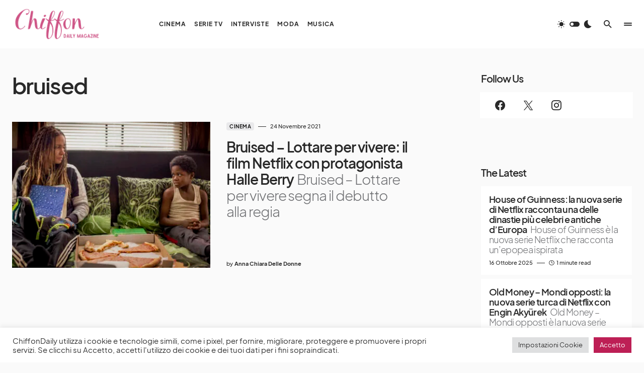

--- FILE ---
content_type: text/css
request_url: https://chiffondaily.com/wp-content/plugins/canvas/components/basic-elements/block-alert/block.css?ver=1741543783
body_size: 485
content:
/**
 * All of the CSS for your block editor functionality should be
 * included in this file.
 */
/**
 * Environment for all styles (variables, additions, etc).
 */
/*--------------------------------------------------------------*/
/*--------------------------------------------------------------*/
.cnvs-block-alert {
	--cnvs-alert-background: #f8f9fa;
	--cnvs-alert-padding: 0.5rem 1rem;
	--cnvs-alert-font-size: 0.875rem;
	--cnvs-alert-margin-bottom: 1rem;
	--cnvs-alert-border-left: 2px solid transparent;
}

/*--------------------------------------------------------------*/
.cnvs-block-alert {
	position: relative;
	padding: var(--cnvs-alert-padding);
	background: var(--cnvs-alert-background);
	font-size: var(--cnvs-alert-font-size);
	margin-bottom: var(--cnvs-alert-margin-bottom);
	border-left: var(--cnvs-alert-border-left);
}

.cnvs-block-alert.cnvs-block-alert-dismissible {
	padding-right: 4rem;
}

.cnvs-block-alert.cnvs-block-alert-dismissible button.cnvs-close {
	position: absolute;
	top: 0;
	right: 0;
	height: 100%;
	padding: 0 1rem;
	color: inherit;
}

.cnvs-block-alert .cnvs-block-alert-inner h1, .cnvs-block-alert .cnvs-block-alert-inner h2, .cnvs-block-alert .cnvs-block-alert-inner h3, .cnvs-block-alert .cnvs-block-alert-inner h4, .cnvs-block-alert .cnvs-block-alert-inner h5, .cnvs-block-alert .cnvs-block-alert-inner h6 {
	margin-bottom: 1rem;
}

.cnvs-block-alert .cnvs-block-alert-inner > * {
	margin-top: 0.5rem;
	margin-bottom: 0.5rem;
}

.cnvs-block-alert .cnvs-block-alert-inner > *:first-child:last-child {
	margin-top: 0;
	margin-bottom: 0;
}

.is-style-cnvs-block-alert-primary {
	border-left-color: #007bff;
}

.is-style-cnvs-block-alert-secondary {
	border-left-color: #6c757d;
}

.is-style-cnvs-block-alert-success {
	border-left-color: #28a745;
}

.is-style-cnvs-block-alert-info {
	border-left-color: #17a2b8;
}

.is-style-cnvs-block-alert-warning {
	border-left-color: #ffc107;
}

.is-style-cnvs-block-alert-danger {
	border-left-color: #dc3545;
}

.is-style-cnvs-block-alert-light {
	border-left-color: #f8f9fa;
}

.is-style-cnvs-block-alert-dark {
	border-left-color: #343a40;
}


--- FILE ---
content_type: text/css
request_url: https://chiffondaily.com/wp-content/plugins/canvas/components/basic-elements/block-section-heading/block.css?ver=1741543783
body_size: 1796
content:
/**
 * All of the CSS for your block editor functionality should be
 * included in this file.
 */
/**
 * Environment for all styles (variables, additions, etc).
 */
/*--------------------------------------------------------------*/
/*--------------------------------------------------------------*/
.cnvs-block-section-heading {
	--cnvs-section-heading-color: #000000;
	--cnvs-section-heading-border-color: #e9ecef;
	--cnvs-section-heading-icon-color: #000000;
	--cnvs-section-heading-accent-block-backround: #000000;
	--cnvs-section-heading-accent-block-color: #FFFFFF;
}

/*--------------------------------------------------------------*/
.cnvs-block-section-heading {
	width: 100%;
	margin-left: 0;
	margin-right: 0;
}

.cnvs-block-section-heading .cnvs-section-title {
	display: -webkit-inline-box;
	display: -ms-inline-flexbox;
	display: inline-flex;
	color: var(--cnvs-section-heading-color);
}

.cnvs-block-section-heading .cnvs-section-title > span {
	position: relative;
}

.cnvs-block-section-heading.haligncenter {
	text-align: center;
}

.cnvs-block-section-heading.halignright {
	text-align: right;
}

.is-style-cnvs-block-section-heading-2,
.section-heading-default-style-2 .is-style-cnvs-block-section-heading-default {
	border-bottom: 1px solid var(--cnvs-section-heading-border-color);
	padding-bottom: 1em;
}

.is-style-cnvs-block-section-heading-3,
.section-heading-default-style-3 .is-style-cnvs-block-section-heading-default {
	border-bottom: 4px solid var(--cnvs-section-heading-border-color);
	padding-bottom: 1em;
}

.is-style-cnvs-block-section-heading-4,
.section-heading-default-style-4 .is-style-cnvs-block-section-heading-default {
	display: -webkit-box;
	display: -ms-flexbox;
	display: flex;
	width: 100%;
	-webkit-box-align: center;
	-ms-flex-align: center;
	align-items: center;
}

.is-style-cnvs-block-section-heading-4 .cnvs-section-title,
.section-heading-default-style-4 .is-style-cnvs-block-section-heading-default .cnvs-section-title {
	max-width: 60%;
}

.is-style-cnvs-block-section-heading-4:after,
.section-heading-default-style-4 .is-style-cnvs-block-section-heading-default:after {
	content: '';
	border-top: 1px solid var(--cnvs-section-heading-border-color);
	margin: 0 1em 0 0;
	-webkit-box-flex: 1;
	-ms-flex: 1 0 1em;
	flex: 1 0 1em;
}

.is-style-cnvs-block-section-heading-4:after,
.section-heading-default-style-4 .is-style-cnvs-block-section-heading-default:after {
	margin: 0 0 0 1em;
}

.is-style-cnvs-block-section-heading-4.haligncenter,
.section-heading-default-style-4 .is-style-cnvs-block-section-heading-default.haligncenter {
	-webkit-box-pack: center;
	-ms-flex-pack: center;
	justify-content: center;
	text-align: center;
}

.is-style-cnvs-block-section-heading-4.haligncenter:before, .is-style-cnvs-block-section-heading-4.haligncenter:after,
.section-heading-default-style-4 .is-style-cnvs-block-section-heading-default.haligncenter:before,
.section-heading-default-style-4 .is-style-cnvs-block-section-heading-default.haligncenter:after {
	content: '';
	border-top: 1px solid var(--cnvs-section-heading-border-color);
	margin: 0 1em 0 0;
	-webkit-box-flex: 1;
	-ms-flex: 1 0 1em;
	flex: 1 0 1em;
}

.is-style-cnvs-block-section-heading-4.haligncenter:after,
.section-heading-default-style-4 .is-style-cnvs-block-section-heading-default.haligncenter:after {
	margin: 0 0 0 1em;
}

.is-style-cnvs-block-section-heading-4.halignright,
.section-heading-default-style-4 .is-style-cnvs-block-section-heading-default.halignright {
	-webkit-box-pack: end;
	-ms-flex-pack: end;
	justify-content: flex-end;
	text-align: right;
}

.is-style-cnvs-block-section-heading-4.halignright:before,
.section-heading-default-style-4 .is-style-cnvs-block-section-heading-default.halignright:before {
	content: '';
	border-top: 1px solid var(--cnvs-section-heading-border-color);
	margin: 0 1em 0 0;
	-webkit-box-flex: 1;
	-ms-flex: 1 0 1em;
	flex: 1 0 1em;
}

.is-style-cnvs-block-section-heading-4.halignright:before,
.section-heading-default-style-4 .is-style-cnvs-block-section-heading-default.halignright:before {
	margin: 0 1em 0 0;
}

.is-style-cnvs-block-section-heading-4.halignright:after,
.section-heading-default-style-4 .is-style-cnvs-block-section-heading-default.halignright:after {
	display: none !important;
}

.is-style-cnvs-block-section-heading-5,
.section-heading-default-style-5 .is-style-cnvs-block-section-heading-default {
	display: -webkit-box;
	display: -ms-flexbox;
	display: flex;
	width: 100%;
	-webkit-box-align: center;
	-ms-flex-align: center;
	align-items: center;
}

.is-style-cnvs-block-section-heading-5 .cnvs-section-title,
.section-heading-default-style-5 .is-style-cnvs-block-section-heading-default .cnvs-section-title {
	max-width: 60%;
}

.is-style-cnvs-block-section-heading-5:after,
.section-heading-default-style-5 .is-style-cnvs-block-section-heading-default:after {
	content: '';
	border-top: 4px solid var(--cnvs-section-heading-border-color);
	margin: 0 1em 0 0;
	-webkit-box-flex: 1;
	-ms-flex: 1 0 1em;
	flex: 1 0 1em;
}

.is-style-cnvs-block-section-heading-5:after,
.section-heading-default-style-5 .is-style-cnvs-block-section-heading-default:after {
	margin: 0 0 0 1em;
}

.is-style-cnvs-block-section-heading-5.haligncenter,
.section-heading-default-style-5 .is-style-cnvs-block-section-heading-default.haligncenter {
	-webkit-box-pack: center;
	-ms-flex-pack: center;
	justify-content: center;
	text-align: center;
}

.is-style-cnvs-block-section-heading-5.haligncenter:before, .is-style-cnvs-block-section-heading-5.haligncenter:after,
.section-heading-default-style-5 .is-style-cnvs-block-section-heading-default.haligncenter:before,
.section-heading-default-style-5 .is-style-cnvs-block-section-heading-default.haligncenter:after {
	content: '';
	border-top: 4px solid var(--cnvs-section-heading-border-color);
	margin: 0 1em 0 0;
	-webkit-box-flex: 1;
	-ms-flex: 1 0 1em;
	flex: 1 0 1em;
}

.is-style-cnvs-block-section-heading-5.haligncenter:after,
.section-heading-default-style-5 .is-style-cnvs-block-section-heading-default.haligncenter:after {
	margin: 0 0 0 1em;
}

.is-style-cnvs-block-section-heading-5.halignright,
.section-heading-default-style-5 .is-style-cnvs-block-section-heading-default.halignright {
	-webkit-box-pack: end;
	-ms-flex-pack: end;
	justify-content: flex-end;
	text-align: right;
}

.is-style-cnvs-block-section-heading-5.halignright:before,
.section-heading-default-style-5 .is-style-cnvs-block-section-heading-default.halignright:before {
	content: '';
	border-top: 4px solid var(--cnvs-section-heading-border-color);
	margin: 0 1em 0 0;
	-webkit-box-flex: 1;
	-ms-flex: 1 0 1em;
	flex: 1 0 1em;
}

.is-style-cnvs-block-section-heading-5.halignright:before,
.section-heading-default-style-5 .is-style-cnvs-block-section-heading-default.halignright:before {
	margin: 0 1em 0 0;
}

.is-style-cnvs-block-section-heading-5.halignright:after,
.section-heading-default-style-5 .is-style-cnvs-block-section-heading-default.halignright:after {
	display: none !important;
}

.is-style-cnvs-block-section-heading-6,
.section-heading-default-style-6 .is-style-cnvs-block-section-heading-default {
	border-top: 1px solid var(--cnvs-section-heading-border-color);
	padding-top: 1em;
}

.is-style-cnvs-block-section-heading-7,
.section-heading-default-style-7 .is-style-cnvs-block-section-heading-default {
	display: -webkit-box;
	display: -ms-flexbox;
	display: flex;
	-webkit-box-pack: start;
	-ms-flex-pack: start;
	justify-content: flex-start;
}

.is-style-cnvs-block-section-heading-7 .cnvs-section-title,
.section-heading-default-style-7 .is-style-cnvs-block-section-heading-default .cnvs-section-title {
	border-bottom: 1px solid var(--cnvs-section-heading-border-color);
	padding-bottom: 1em;
}

.is-style-cnvs-block-section-heading-7.haligncenter,
.section-heading-default-style-7 .is-style-cnvs-block-section-heading-default.haligncenter {
	-webkit-box-pack: center;
	-ms-flex-pack: center;
	justify-content: center;
}

.is-style-cnvs-block-section-heading-7.halignright,
.section-heading-default-style-7 .is-style-cnvs-block-section-heading-default.halignright {
	-webkit-box-pack: end;
	-ms-flex-pack: end;
	justify-content: flex-end;
}

.is-style-cnvs-block-section-heading-8,
.section-heading-default-style-8 .is-style-cnvs-block-section-heading-default {
	display: -webkit-box;
	display: -ms-flexbox;
	display: flex;
	-webkit-box-align: center;
	-ms-flex-align: center;
	align-items: center;
	width: 100%;
}

.is-style-cnvs-block-section-heading-8 .cnvs-section-title,
.section-heading-default-style-8 .is-style-cnvs-block-section-heading-default .cnvs-section-title {
	border-right: 1px solid var(--cnvs-section-heading-border-color);
	padding: 0.125rem 1em 0.125rem 0;
	max-width: 60%;
}

.is-style-cnvs-block-section-heading-8:after,
.section-heading-default-style-8 .is-style-cnvs-block-section-heading-default:after {
	content: '';
	border-top: 1px solid var(--cnvs-section-heading-border-color);
	-webkit-box-flex: 1;
	-ms-flex: 1 0 0px;
	flex: 1 0 0;
}

.is-style-cnvs-block-section-heading-8.haligncenter,
.section-heading-default-style-8 .is-style-cnvs-block-section-heading-default.haligncenter {
	-webkit-box-pack: center;
	-ms-flex-pack: center;
	justify-content: center;
	text-align: center;
}

.is-style-cnvs-block-section-heading-8.haligncenter:before, .is-style-cnvs-block-section-heading-8.haligncenter:after,
.section-heading-default-style-8 .is-style-cnvs-block-section-heading-default.haligncenter:before,
.section-heading-default-style-8 .is-style-cnvs-block-section-heading-default.haligncenter:after {
	content: '';
	border-top: 1px solid var(--cnvs-section-heading-border-color);
	-webkit-box-flex: 1;
	-ms-flex: 1 0 0px;
	flex: 1 0 0;
}

.is-style-cnvs-block-section-heading-8.haligncenter .cnvs-section-title,
.section-heading-default-style-8 .is-style-cnvs-block-section-heading-default.haligncenter .cnvs-section-title {
	border-left: 1px solid var(--cnvs-section-heading-border-color);
	border-right: 1px solid var(--cnvs-section-heading-border-color);
	padding-left: 1em;
	padding-right: 1em;
}

.is-style-cnvs-block-section-heading-8.halignright,
.section-heading-default-style-8 .is-style-cnvs-block-section-heading-default.halignright {
	-webkit-box-pack: end;
	-ms-flex-pack: end;
	justify-content: flex-end;
	text-align: right;
}

.is-style-cnvs-block-section-heading-8.halignright:before,
.section-heading-default-style-8 .is-style-cnvs-block-section-heading-default.halignright:before {
	content: '';
	border-top: 1px solid var(--cnvs-section-heading-border-color);
	-webkit-box-flex: 1;
	-ms-flex: 1 0 0px;
	flex: 1 0 0;
}

.is-style-cnvs-block-section-heading-8.halignright .cnvs-section-title,
.section-heading-default-style-8 .is-style-cnvs-block-section-heading-default.halignright .cnvs-section-title {
	border-left: 1px solid var(--cnvs-section-heading-border-color);
	border-right: none;
	padding-left: 1em;
	padding-right: 0;
}

.is-style-cnvs-block-section-heading-8.halignright:after,
.section-heading-default-style-8 .is-style-cnvs-block-section-heading-default.halignright:after {
	display: none !important;
}

.is-style-cnvs-block-section-heading-9,
.section-heading-default-style-9 .is-style-cnvs-block-section-heading-default {
	display: -webkit-box;
	display: -ms-flexbox;
	display: flex;
	-webkit-box-pack: start;
	-ms-flex-pack: start;
	justify-content: flex-start;
}

.is-style-cnvs-block-section-heading-9 .cnvs-section-title,
.section-heading-default-style-9 .is-style-cnvs-block-section-heading-default .cnvs-section-title {
	position: relative;
	padding-left: 1.75em;
}

.is-style-cnvs-block-section-heading-9 .cnvs-section-title:before,
.section-heading-default-style-9 .is-style-cnvs-block-section-heading-default .cnvs-section-title:before {
	content: '';
	margin-right: 0.5em;
	height: calc(0.875em + 2px);
	width: 2px;
	background: var(--cnvs-section-heading-icon-color);
	position: absolute;
	top: 50%;
	left: 0.4375em;
	-webkit-transform: translateY(-50%);
	transform: translateY(-50%);
}

.is-style-cnvs-block-section-heading-9 .cnvs-section-title:after,
.section-heading-default-style-9 .is-style-cnvs-block-section-heading-default .cnvs-section-title:after {
	content: '';
	height: 2px;
	width: calc(0.875em + 2px);
	left: 0;
	position: absolute;
	background: var(--cnvs-section-heading-icon-color);
	top: 50%;
	-webkit-transform: translateY(-50%);
	transform: translateY(-50%);
}

.is-style-cnvs-block-section-heading-9.haligncenter,
.section-heading-default-style-9 .is-style-cnvs-block-section-heading-default.haligncenter {
	-webkit-box-pack: center;
	-ms-flex-pack: center;
	justify-content: center;
}

.is-style-cnvs-block-section-heading-9.halignright,
.section-heading-default-style-9 .is-style-cnvs-block-section-heading-default.halignright {
	-webkit-box-pack: end;
	-ms-flex-pack: end;
	justify-content: flex-end;
}

.is-style-cnvs-block-section-heading-10,
.section-heading-default-style-10 .is-style-cnvs-block-section-heading-default {
	display: -webkit-box;
	display: -ms-flexbox;
	display: flex;
	-webkit-box-pack: start;
	-ms-flex-pack: start;
	justify-content: flex-start;
}

.is-style-cnvs-block-section-heading-10 .cnvs-section-title,
.section-heading-default-style-10 .is-style-cnvs-block-section-heading-default .cnvs-section-title {
	position: relative;
	padding: 0.5em 1em;
	color: var(--cnvs-section-heading-accent-block-color);
}

.is-style-cnvs-block-section-heading-10 .cnvs-section-title:before,
.section-heading-default-style-10 .is-style-cnvs-block-section-heading-default .cnvs-section-title:before {
	position: absolute;
	background-color: var(--cnvs-section-heading-accent-block-backround);
	-webkit-transform: skew(-15deg);
	transform: skew(-15deg);
	top: 0;
	right: 0;
	left: 0;
	bottom: 0;
	width: 100%;
	height: 100%;
	content: '';
}

.is-style-cnvs-block-section-heading-10.haligncenter,
.section-heading-default-style-10 .is-style-cnvs-block-section-heading-default.haligncenter {
	-webkit-box-pack: center;
	-ms-flex-pack: center;
	justify-content: center;
}

.is-style-cnvs-block-section-heading-10.halignright,
.section-heading-default-style-10 .is-style-cnvs-block-section-heading-default.halignright {
	-webkit-box-pack: end;
	-ms-flex-pack: end;
	justify-content: flex-end;
}

.is-style-cnvs-block-section-heading-11,
.section-heading-default-style-11 .is-style-cnvs-block-section-heading-default {
	display: -webkit-box;
	display: -ms-flexbox;
	display: flex;
	width: 100%;
	-webkit-box-align: center;
	-ms-flex-align: center;
	align-items: center;
}

.is-style-cnvs-block-section-heading-11 .cnvs-section-title,
.section-heading-default-style-11 .is-style-cnvs-block-section-heading-default .cnvs-section-title {
	position: relative;
	color: var(--cnvs-section-heading-accent-block-color);
	padding: 0.5em 1em;
	max-width: 60%;
}

.is-style-cnvs-block-section-heading-11 .cnvs-section-title:before,
.section-heading-default-style-11 .is-style-cnvs-block-section-heading-default .cnvs-section-title:before {
	position: absolute;
	background-color: var(--cnvs-section-heading-accent-block-backround);
	-webkit-transform: skew(-15deg);
	transform: skew(-15deg);
	top: 0;
	right: 0;
	left: 0;
	bottom: 0;
	width: 100%;
	height: 100%;
	content: '';
}

.is-style-cnvs-block-section-heading-11:after,
.section-heading-default-style-11 .is-style-cnvs-block-section-heading-default:after {
	content: '';
	border-top: 1px solid var(--cnvs-section-heading-border-color);
	margin: 0 1em 0 0;
	-webkit-box-flex: 1;
	-ms-flex: 1 0 1em;
	flex: 1 0 1em;
}

.is-style-cnvs-block-section-heading-11:after,
.section-heading-default-style-11 .is-style-cnvs-block-section-heading-default:after {
	margin: 0 0 0 1em;
}

.is-style-cnvs-block-section-heading-11.haligncenter,
.section-heading-default-style-11 .is-style-cnvs-block-section-heading-default.haligncenter {
	-webkit-box-pack: center;
	-ms-flex-pack: center;
	justify-content: center;
	text-align: center;
}

.is-style-cnvs-block-section-heading-11.haligncenter:before, .is-style-cnvs-block-section-heading-11.haligncenter:after,
.section-heading-default-style-11 .is-style-cnvs-block-section-heading-default.haligncenter:before,
.section-heading-default-style-11 .is-style-cnvs-block-section-heading-default.haligncenter:after {
	content: '';
	border-top: 1px solid var(--cnvs-section-heading-border-color);
	margin: 0 1em 0 0;
	-webkit-box-flex: 1;
	-ms-flex: 1 0 1em;
	flex: 1 0 1em;
}

.is-style-cnvs-block-section-heading-11.haligncenter:after,
.section-heading-default-style-11 .is-style-cnvs-block-section-heading-default.haligncenter:after {
	margin: 0 0 0 1em;
}

.is-style-cnvs-block-section-heading-11.halignright,
.section-heading-default-style-11 .is-style-cnvs-block-section-heading-default.halignright {
	-webkit-box-pack: end;
	-ms-flex-pack: end;
	justify-content: flex-end;
	text-align: right;
}

.is-style-cnvs-block-section-heading-11.halignright:before,
.section-heading-default-style-11 .is-style-cnvs-block-section-heading-default.halignright:before {
	content: '';
	border-top: 1px solid var(--cnvs-section-heading-border-color);
	margin: 0 1em 0 0;
	-webkit-box-flex: 1;
	-ms-flex: 1 0 1em;
	flex: 1 0 1em;
}

.is-style-cnvs-block-section-heading-11.halignright:before,
.section-heading-default-style-11 .is-style-cnvs-block-section-heading-default.halignright:before {
	margin: 0 1em 0 0;
}

.is-style-cnvs-block-section-heading-11.halignright:after,
.section-heading-default-style-11 .is-style-cnvs-block-section-heading-default.halignright:after {
	display: none !important;
}

.is-style-cnvs-block-section-heading-12,
.section-heading-default-style-12 .is-style-cnvs-block-section-heading-default {
	display: -webkit-box;
	display: -ms-flexbox;
	display: flex;
	-webkit-box-pack: start;
	-ms-flex-pack: start;
	justify-content: flex-start;
}

.is-style-cnvs-block-section-heading-12 .cnvs-section-title,
.section-heading-default-style-12 .is-style-cnvs-block-section-heading-default .cnvs-section-title {
	background-color: var(--cnvs-section-heading-accent-block-backround);
	padding: 0.75rem 1rem;
	color: var(--cnvs-section-heading-accent-block-color);
}

.is-style-cnvs-block-section-heading-12.haligncenter,
.section-heading-default-style-12 .is-style-cnvs-block-section-heading-default.haligncenter {
	-webkit-box-pack: center;
	-ms-flex-pack: center;
	justify-content: center;
}

.is-style-cnvs-block-section-heading-12.halignright,
.section-heading-default-style-12 .is-style-cnvs-block-section-heading-default.halignright {
	-webkit-box-pack: end;
	-ms-flex-pack: end;
	justify-content: flex-end;
}

.is-style-cnvs-block-section-heading-13,
.section-heading-default-style-13 .is-style-cnvs-block-section-heading-default {
	display: -webkit-box;
	display: -ms-flexbox;
	display: flex;
	-webkit-box-pack: start;
	-ms-flex-pack: start;
	justify-content: flex-start;
}

.is-style-cnvs-block-section-heading-13 .cnvs-section-title,
.section-heading-default-style-13 .is-style-cnvs-block-section-heading-default .cnvs-section-title {
	border: 1px solid var(--cnvs-section-heading-border-color);
	padding: 0.75rem 1rem;
	color: var(--cnvs-section-heading-color);
}

.is-style-cnvs-block-section-heading-13.haligncenter,
.section-heading-default-style-13 .is-style-cnvs-block-section-heading-default.haligncenter {
	-webkit-box-pack: center;
	-ms-flex-pack: center;
	justify-content: center;
}

.is-style-cnvs-block-section-heading-13.halignright,
.section-heading-default-style-13 .is-style-cnvs-block-section-heading-default.halignright {
	-webkit-box-pack: end;
	-ms-flex-pack: end;
	justify-content: flex-end;
}

.is-style-cnvs-block-section-heading-14,
.section-heading-default-style-14 .is-style-cnvs-block-section-heading-default {
	background-color: var(--cnvs-section-heading-accent-block-backround);
}

.is-style-cnvs-block-section-heading-14 .cnvs-section-title,
.section-heading-default-style-14 .is-style-cnvs-block-section-heading-default .cnvs-section-title {
	display: inline-block;
	padding: 0.75rem 1rem;
	color: var(--cnvs-section-heading-accent-block-color);
}

.is-style-cnvs-block-section-heading-15,
.section-heading-default-style-15 .is-style-cnvs-block-section-heading-default {
	border: 1px solid var(--cnvs-section-heading-border-color);
}

.is-style-cnvs-block-section-heading-15 .cnvs-section-title,
.section-heading-default-style-15 .is-style-cnvs-block-section-heading-default .cnvs-section-title {
	display: inline-block;
	padding: 0.75rem 1rem;
	color: var(--cnvs-section-heading-color);
}

.is-style-cnvs-block-section-heading-16,
.section-heading-default-style-16 .is-style-cnvs-block-section-heading-default {
	display: -webkit-box;
	display: -ms-flexbox;
	display: flex;
	width: 100%;
	-webkit-box-align: center;
	-ms-flex-align: center;
	align-items: center;
}

.is-style-cnvs-block-section-heading-16 .cnvs-section-title,
.section-heading-default-style-16 .is-style-cnvs-block-section-heading-default .cnvs-section-title {
	border-right: 1px solid var(--cnvs-section-heading-border-color);
	padding: 0.125rem 1em 0.125rem 0;
	max-width: 60%;
}

.is-style-cnvs-block-section-heading-16:after,
.section-heading-default-style-16 .is-style-cnvs-block-section-heading-default:after {
	content: '';
	border-top: 1px solid var(--cnvs-section-heading-border-color);
	border-bottom: 1px solid var(--cnvs-section-heading-border-color);
	height: 0.25rem;
	-webkit-box-flex: 1;
	-ms-flex: 1 0 0px;
	flex: 1 0 0;
}

.is-style-cnvs-block-section-heading-16.haligncenter,
.section-heading-default-style-16 .is-style-cnvs-block-section-heading-default.haligncenter {
	-webkit-box-pack: center;
	-ms-flex-pack: center;
	justify-content: center;
	text-align: center;
}

.is-style-cnvs-block-section-heading-16.haligncenter:before, .is-style-cnvs-block-section-heading-16.haligncenter:after,
.section-heading-default-style-16 .is-style-cnvs-block-section-heading-default.haligncenter:before,
.section-heading-default-style-16 .is-style-cnvs-block-section-heading-default.haligncenter:after {
	content: '';
	border-top: 1px solid var(--cnvs-section-heading-border-color);
	border-bottom: 1px solid var(--cnvs-section-heading-border-color);
	height: 0.25rem;
	-webkit-box-flex: 1;
	-ms-flex: 1 0 0px;
	flex: 1 0 0;
}

.is-style-cnvs-block-section-heading-16.haligncenter .cnvs-section-title,
.section-heading-default-style-16 .is-style-cnvs-block-section-heading-default.haligncenter .cnvs-section-title {
	border-left: 1px solid var(--cnvs-section-heading-border-color);
	border-right: 1px solid var(--cnvs-section-heading-border-color);
	padding-left: 1em;
	padding-right: 1em;
}

.is-style-cnvs-block-section-heading-16.halignright,
.section-heading-default-style-16 .is-style-cnvs-block-section-heading-default.halignright {
	-webkit-box-pack: end;
	-ms-flex-pack: end;
	justify-content: flex-end;
	text-align: right;
}

.is-style-cnvs-block-section-heading-16.halignright:before,
.section-heading-default-style-16 .is-style-cnvs-block-section-heading-default.halignright:before {
	content: '';
	border-top: 1px solid var(--cnvs-section-heading-border-color);
	border-bottom: 1px solid var(--cnvs-section-heading-border-color);
	height: 0.25rem;
	-webkit-box-flex: 1;
	-ms-flex: 1 0 0px;
	flex: 1 0 0;
}

.is-style-cnvs-block-section-heading-16.halignright .cnvs-section-title,
.section-heading-default-style-16 .is-style-cnvs-block-section-heading-default.halignright .cnvs-section-title {
	border-left: 1px solid var(--cnvs-section-heading-border-color);
	border-right: none;
	padding-left: 1em;
	padding-right: 0;
}

.is-style-cnvs-block-section-heading-16.halignright:after,
.section-heading-default-style-16 .is-style-cnvs-block-section-heading-default.halignright:after {
	display: none !important;
}

.is-style-cnvs-block-section-heading-17,
.section-heading-default-style-17 .is-style-cnvs-block-section-heading-default {
	display: -webkit-box;
	display: -ms-flexbox;
	display: flex;
	-webkit-box-pack: start;
	-ms-flex-pack: start;
	justify-content: flex-start;
}

.is-style-cnvs-block-section-heading-17 .cnvs-section-title,
.section-heading-default-style-17 .is-style-cnvs-block-section-heading-default .cnvs-section-title {
	padding-bottom: 1em;
}

.is-style-cnvs-block-section-heading-17 .cnvs-section-title:not([contenteditable="true"]),
.section-heading-default-style-17 .is-style-cnvs-block-section-heading-default .cnvs-section-title:not([contenteditable="true"]) {
	position: relative;
}

.is-style-cnvs-block-section-heading-17 .cnvs-section-title:after,
.section-heading-default-style-17 .is-style-cnvs-block-section-heading-default .cnvs-section-title:after {
	position: absolute;
	left: 0;
	bottom: 0;
	height: 0;
	display: block;
	border-bottom: 1px solid var(--cnvs-section-heading-border-color);
	width: 100%;
	max-width: 30%;
	content: '';
}

.is-style-cnvs-block-section-heading-17.haligncenter .cnvs-section-title:after,
.section-heading-default-style-17 .is-style-cnvs-block-section-heading-default.haligncenter .cnvs-section-title:after {
	left: 50%;
	-webkit-transform: translate(-50%, 0);
	transform: translate(-50%, 0);
}

.is-style-cnvs-block-section-heading-17.halignright .cnvs-section-title:after,
.section-heading-default-style-17 .is-style-cnvs-block-section-heading-default.halignright .cnvs-section-title:after {
	left: auto;
	right: 0;
}

.is-style-cnvs-block-section-heading-17.haligncenter,
.section-heading-default-style-17 .is-style-cnvs-block-section-heading-default.haligncenter {
	-webkit-box-pack: center;
	-ms-flex-pack: center;
	justify-content: center;
}

.is-style-cnvs-block-section-heading-17.halignright,
.section-heading-default-style-17 .is-style-cnvs-block-section-heading-default.halignright {
	-webkit-box-pack: end;
	-ms-flex-pack: end;
	justify-content: flex-end;
}


--- FILE ---
content_type: text/css
request_url: https://chiffondaily.com/wp-content/plugins/canvas/components/justified-gallery/block/block-justified-gallery.css?ver=1741543783
body_size: 643
content:
/**
 * All of the CSS for your public-facing functionality should be
 * included in this file.
 */
/**
 * Environment for all styles (variables, additions, etc).
 */
/*--------------------------------------------------------------*/
/*--------------------------------------------------------------*/
.cnvs-gallery-type-justified {
	overflow: hidden;
	position: relative;
	width: 100%;
	min-height: 1.5rem;
}

.cnvs-gallery-type-justified .gallery-item {
	display: inline-block;
	overflow: hidden;
	position: absolute;
	margin: 0;
	/* background: #888888; To have gray placeholders while the gallery is loading with waitThumbnailsLoad = false */
	opacity: 0.1;
}

.cnvs-gallery-type-justified .gallery-item > img, .cnvs-gallery-type-justified .gallery-item > a > img {
	position: absolute;
	top: 50%;
	left: 50%;
	width: 100%;
	height: auto;
	margin: 0;
	padding: 0;
	border: none;
	opacity: 0;
}

.cnvs-gallery-type-justified .gallery-item > .caption {
	position: absolute;
	right: 0;
	bottom: 0;
	left: 0;
	margin: 0;
	padding: 0.5rem;
	opacity: 0;
	color: white;
	background-color: rgba(0, 0, 0, 0.5);
	font-size: 0.75rem;
	-webkit-transition: 0.2s ease opacity;
	transition: 0.2s ease opacity;
}

.cnvs-gallery-type-justified .gallery-item > .caption.caption-visible {
	opacity: 1;
}

.cnvs-gallery-type-justified > .entry-visible {
	opacity: 1;
	background: none;
}

.cnvs-gallery-type-justified > .entry-visible > img, .cnvs-gallery-type-justified > .entry-visible > a > img {
	opacity: 1;
}

.cnvs-gallery-type-justified > .jg-filtered {
	display: none;
}

.cnvs-gallery-type-justified.justified-loaded:before {
	display: none;
}

.cnvs-gallery-type-justified:before {
	width: 1.5rem;
	height: 1.5rem;
	border: 2px solid rgba(119, 119, 119, 0.25);
	border-top-color: #777;
	border-radius: 50%;
	position: relative;
	-webkit-animation: loader-rotate 1s linear infinite;
	animation: loader-rotate 1s linear infinite;
	position: absolute;
	top: 0;
	right: 0;
	bottom: 0;
	left: 0;
	margin: auto;
	text-align: center;
	content: "";
}

@-webkit-keyframes loader-rotate {
	0% {
		-webkit-transform: rotate(0);
		transform: rotate(0);
	}
	100% {
		-webkit-transform: rotate(360deg);
		transform: rotate(360deg);
	}
}

@keyframes loader-rotate {
	0% {
		-webkit-transform: rotate(0);
		transform: rotate(0);
	}
	100% {
		-webkit-transform: rotate(360deg);
		transform: rotate(360deg);
	}
}


--- FILE ---
content_type: text/css
request_url: https://chiffondaily.com/wp-content/plugins/canvas/components/content-formatting/block-separator/block.css?ver=1741543783
body_size: 406
content:
/**
 * All of the CSS for your public-facing functionality should be
 * included in this file.
 */
/**
 * Environment for all styles (variables, additions, etc).
 */
/*--------------------------------------------------------------*/
/*--------------------------------------------------------------*/
.wp-block-separator {
	--cnvs-wp-block-separator-color: #dee2e6;
}

/*--------------------------------------------------------------*/
.content .wp-block-separator:not(.has-text-color),
.entry-content .wp-block-separator:not(.has-text-color) {
	color: var(--cnvs-wp-block-separator-color);
}

.content .wp-block-separator.is-style-cnvs-separator-double, .content .wp-block-separator.is-style-cnvs-separator-dotted, .content .wp-block-separator.is-style-cnvs-separator-dashed,
.entry-content .wp-block-separator.is-style-cnvs-separator-double,
.entry-content .wp-block-separator.is-style-cnvs-separator-dotted,
.entry-content .wp-block-separator.is-style-cnvs-separator-dashed {
	position: relative;
	display: block;
	height: 10px;
	background-color: transparent !important;
	border-bottom: none !important;
}

.content .wp-block-separator.is-style-cnvs-separator-double:after, .content .wp-block-separator.is-style-cnvs-separator-dotted:after, .content .wp-block-separator.is-style-cnvs-separator-dashed:after,
.entry-content .wp-block-separator.is-style-cnvs-separator-double:after,
.entry-content .wp-block-separator.is-style-cnvs-separator-dotted:after,
.entry-content .wp-block-separator.is-style-cnvs-separator-dashed:after {
	content: '';
	display: block;
	position: absolute;
	top: 50%;
	left: 0;
	right: 0;
	margin-top: -1px;
	border-bottom: 2px solid;
}

.content .wp-block-separator.is-style-cnvs-separator-double:after,
.entry-content .wp-block-separator.is-style-cnvs-separator-double:after {
	border-bottom-width: 4px !important;
	border-bottom-style: double !important;
	margin-top: -2px;
}

.content .wp-block-separator.is-style-cnvs-separator-dotted:after,
.entry-content .wp-block-separator.is-style-cnvs-separator-dotted:after {
	border-bottom-style: dotted !important;
}

.content .wp-block-separator.is-style-cnvs-separator-dashed:after,
.entry-content .wp-block-separator.is-style-cnvs-separator-dashed:after {
	border-bottom-style: dashed !important;
}


--- FILE ---
content_type: text/css
request_url: https://chiffondaily.com/wp-content/themes/blueprint-child/style.css?ver=6.7.4
body_size: 119
content:
/*
Theme Name: Blueprint Child
Template: blueprint
Author: Child Theme Configurator
Tags: two-columns,right-sidebar,custom-colors,editor-style,theme-options,featured-images,custom-menu,sticky-post,translation-ready
Version: 1.0.6.1666774390
Updated: 2022-10-26 10:53:10

*/



--- FILE ---
content_type: text/javascript
request_url: https://chiffondaily.com/wp-content/themes/blueprint/assets/js/scripts.js?ver=1.0.6
body_size: 15389
content:
/******/ (function(modules) { // webpackBootstrap
/******/ 	// The module cache
/******/ 	var installedModules = {};
/******/
/******/ 	// The require function
/******/ 	function __webpack_require__(moduleId) {
/******/
/******/ 		// Check if module is in cache
/******/ 		if(installedModules[moduleId]) {
/******/ 			return installedModules[moduleId].exports;
/******/ 		}
/******/ 		// Create a new module (and put it into the cache)
/******/ 		var module = installedModules[moduleId] = {
/******/ 			i: moduleId,
/******/ 			l: false,
/******/ 			exports: {}
/******/ 		};
/******/
/******/ 		// Execute the module function
/******/ 		modules[moduleId].call(module.exports, module, module.exports, __webpack_require__);
/******/
/******/ 		// Flag the module as loaded
/******/ 		module.l = true;
/******/
/******/ 		// Return the exports of the module
/******/ 		return module.exports;
/******/ 	}
/******/
/******/
/******/ 	// expose the modules object (__webpack_modules__)
/******/ 	__webpack_require__.m = modules;
/******/
/******/ 	// expose the module cache
/******/ 	__webpack_require__.c = installedModules;
/******/
/******/ 	// define getter function for harmony exports
/******/ 	__webpack_require__.d = function(exports, name, getter) {
/******/ 		if(!__webpack_require__.o(exports, name)) {
/******/ 			Object.defineProperty(exports, name, {
/******/ 				configurable: false,
/******/ 				enumerable: true,
/******/ 				get: getter
/******/ 			});
/******/ 		}
/******/ 	};
/******/
/******/ 	// getDefaultExport function for compatibility with non-harmony modules
/******/ 	__webpack_require__.n = function(module) {
/******/ 		var getter = module && module.__esModule ?
/******/ 			function getDefault() { return module['default']; } :
/******/ 			function getModuleExports() { return module; };
/******/ 		__webpack_require__.d(getter, 'a', getter);
/******/ 		return getter;
/******/ 	};
/******/
/******/ 	// Object.prototype.hasOwnProperty.call
/******/ 	__webpack_require__.o = function(object, property) { return Object.prototype.hasOwnProperty.call(object, property); };
/******/
/******/ 	// __webpack_public_path__
/******/ 	__webpack_require__.p = "";
/******/
/******/ 	// Load entry module and return exports
/******/ 	return __webpack_require__(__webpack_require__.s = 1);
/******/ })
/************************************************************************/
/******/ ([
/* 0 */
/***/ (function(module, exports, __webpack_require__) {

"use strict";


Object.defineProperty(exports, "__esModule", {
  value: true
});
exports.csThrottleScroll = csThrottleScroll;
exports.csGetCookie = csGetCookie;
exports.csSetCookie = csSetCookie;
exports.docH = exports.wndH = exports.wndW = exports.csco = exports.$body = exports.$doc = exports.$window = exports.$ = void 0;
// Create csco object.
var csco = {
  addAction: function addAction(x, y, z) {
    return;
  }
};
exports.csco = csco;

if ('undefined' !== typeof wp && 'undefined' !== typeof wp.hooks) {
  csco.addAction = wp.hooks.addAction;
}
/**
 * Window size
 */


var $ = jQuery;
exports.$ = $;
var $window = $(window);
exports.$window = $window;
var $doc = $(document);
exports.$doc = $doc;
var $body = $('body');
exports.$body = $body;
var wndW = 0;
exports.wndW = wndW;
var wndH = 0;
exports.wndH = wndH;
var docH = 0;
exports.docH = docH;

function csGetWndSize() {
  exports.wndW = wndW = $window.width();
  exports.wndH = wndH = $window.height();
  exports.docH = docH = $doc.height();
}

$window.on('resize load orientationchange', csGetWndSize);
csGetWndSize();
/**
 * Throttle scroll
 * thanks: https://jsfiddle.net/mariusc23/s6mLJ/31/
 */

var csHideOnScrollList = [];
var csDidScroll;
var csLastST = 0;
$window.on('scroll load resize orientationchange', function () {
  if (csHideOnScrollList.length) {
    csDidScroll = true;
  }
});

function csHasScrolled() {
  var ST = $window.scrollTop();
  var type = null;

  if (ST > csLastST) {
    type = 'down';
  } else if (ST < csLastST) {
    type = 'up';
  } else {
    type = 'none';
  }

  if (ST === 0) {
    type = 'start';
  } else if (ST >= docH - wndH) {
    type = 'end';
  }

  csHideOnScrollList.forEach(function (item) {
    if (typeof item === 'function') {
      item(type, ST, csLastST, $window);
    }
  });
  csLastST = ST;
}

setInterval(function () {
  if (csDidScroll) {
    csDidScroll = false;
    window.requestAnimationFrame(csHasScrolled);
  }
}, 250);

function csThrottleScroll(callback) {
  csHideOnScrollList.push(callback);
}
/**
 * In Viewport checker
 */


$.fn.isInViewport = function () {
  var elementTop = $(this).offset().top;
  var elementBottom = elementTop + $(this).outerHeight();
  var viewportTop = $(window).scrollTop();
  var viewportBottom = viewportTop + $(window).height();
  return elementBottom > viewportTop && elementTop < viewportBottom;
};
/**
 * Cookies
 */


function csGetCookie(name) {
  var matches = document.cookie.match(new RegExp("(?:^|; )" + name.replace(/([\.$?*|{}\(\)\[\]\\\/\+^])/g, '\\$1') + "=([^;]*)"));
  return matches ? decodeURIComponent(matches[1]) : undefined;
}

function csSetCookie(name, value) {
  var props = arguments.length > 2 && arguments[2] !== undefined ? arguments[2] : {};
  props = {
    path: '/'
  };

  if (props.expires instanceof Date) {
    props.expires = props.expires.toUTCString();
  }

  var updatedCookie = encodeURIComponent(name) + "=" + encodeURIComponent(value);

  for (var optionKey in props) {
    updatedCookie += "; " + optionKey;
    var optionValue = props[optionKey];

    if (optionValue !== true) {
      updatedCookie += "=" + optionValue;
    }
  }

  document.cookie = updatedCookie;
}

/***/ }),
/* 1 */
/***/ (function(module, exports, __webpack_require__) {

__webpack_require__(2);
__webpack_require__(3);
__webpack_require__(4);
__webpack_require__(5);
__webpack_require__(6);
__webpack_require__(7);
__webpack_require__(8);
__webpack_require__(9);
__webpack_require__(10);
__webpack_require__(11);
__webpack_require__(12);
__webpack_require__(13);
__webpack_require__(14);
__webpack_require__(15);
__webpack_require__(16);
__webpack_require__(17);
__webpack_require__(18);
__webpack_require__(19);
__webpack_require__(20);
__webpack_require__(21);
__webpack_require__(22);
module.exports = __webpack_require__(23);


/***/ }),
/* 2 */
/***/ (function(module, exports, __webpack_require__) {

"use strict";


var _utility = __webpack_require__(0);

/** ----------------------------------------------------------------------------
 * Header Scroll Scheme */
(0, _utility.$)(document).ready(function () {
  var headerTypeFull = (0, _utility.$)('.cs-entry-type-full');
  var headerSticky = (0, _utility.$)('.cs-navbar-sticky-enabled');
  var headerSmart = (0, _utility.$)('.cs-navbar-smart-enabled');
  var headerStretch = (0, _utility.$)('.cs-header-stretch');
  var headerAlt = (0, _utility.$)('.cs-header .cs-header__inner');
  var headerElement = (0, _utility.$)('.cs-header__multi-column-container, .cs-header__nav-inner .sub-menu, .cs-search');
  var headerColumnAddBg = (0, _utility.$)('.cs-header__multi-column');
  var headerMenuAddBg = (0, _utility.$)('.cs-header__nav-inner .cs-mega-menu');
  var headerElementData = headerElement.data('scheme-scroll');
  var headerLargeHeight = parseInt(getComputedStyle(document.documentElement).getPropertyValue('--cs-header-initial-height'));

  if ((0, _utility.$)('body').hasClass('cs-entry-type-full-scroll')) {
    headerAlt.attr('data-scheme', 'inverse');
    headerColumnAddBg.hover(function () {
      (0, _utility.$)('.cs-header__inner').addClass('cs-header-bg-column');
    }, function () {
      (0, _utility.$)('.cs-header__inner').removeClass('cs-header-bg-column');
    });
    headerMenuAddBg.hover(function () {
      (0, _utility.$)('.cs-header__inner').addClass('cs-header-bg-menu');
    }, function () {
      (0, _utility.$)('.cs-header__inner').removeClass('cs-header-bg-menu');
    });
  }

  if (headerTypeFull.length > 0 && (headerSticky.length > 0 || headerSmart.length > 0)) {
    if ((0, _utility.$)(window).scrollTop() > 0) {
      (0, _utility.$)('body').removeClass('cs-entry-type-full-scroll');
      headerElement.attr('data-scheme', headerElementData);
    } else {
      headerElement.attr('data-scheme', 'dark');
      (0, _utility.$)('body').addClass('cs-entry-type-full-scroll');
      (0, _utility.$)('.cs-header').removeClass('cs-header-bg-scroll');
    }

    (0, _utility.$)(window).scroll(function () {
      var headerElementDataScroll = headerElement.attr('data-scheme-scroll');

      if ((0, _utility.$)(window).scrollTop() > 0) {
        headerElement.attr('data-scheme', headerElementDataScroll);
        (0, _utility.$)('body').removeClass('cs-entry-type-full-scroll');
      } else {
        headerElement.attr('data-scheme', 'dark');
        (0, _utility.$)('body').addClass('cs-entry-type-full-scroll');
        headerAlt.attr('data-scheme', 'inverse');
        (0, _utility.$)('.cs-header').removeClass('cs-header-bg-scroll');
      }
    });
  }

  if (headerTypeFull.length > 0 && headerSticky.length > 0) {
    if ((0, _utility.$)(window).scrollTop() > 0) {
      headerAlt.removeAttr('data-scheme');
    } else {
      headerAlt.attr('data-scheme', 'inverse');
    }

    (0, _utility.$)(window).scroll(function () {
      if ((0, _utility.$)(window).scrollTop() > 0) {
        headerAlt.removeAttr('data-scheme');
      } else {
        headerElement.attr('data-scheme', 'dark');
      }
    });
  }

  if (headerTypeFull.length > 0 && headerSmart.length > 0 && headerStretch.length === 0) {
    if ((0, _utility.$)(window).scrollTop() > headerLargeHeight + 300) {
      headerAlt.removeAttr('data-scheme');
      (0, _utility.$)('.cs-header').addClass('cs-header-bg-scroll');
    }

    (0, _utility.$)(window).scroll(function () {
      if ((0, _utility.$)(window).scrollTop() > headerLargeHeight + 300) {
        headerAlt.removeAttr('data-scheme');
        (0, _utility.$)('.cs-header').addClass('cs-header-bg-scroll');
      }
    });
  }
});

/***/ }),
/* 3 */
/***/ (function(module, exports, __webpack_require__) {

"use strict";


var _utility = __webpack_require__(0);

(function () {
  function initCarousel() {
    /*Twitter Carousel*/
    (0, _utility.$)('.cs-twitter-carousel__items').imagesLoaded(function (instance) {
      var container = (0, _utility.$)('.cs-twitter-carousel');
      var dataAutoPlay = container.data("autoplay");
      var rtl = _utility.$body.hasClass('rtl') ? true : false;
      var $carousel;
      var $current; // Point.

      var point = function point() {
        var points = [340, 370, 480, 565, 640, 720, 1020, 1200, 1440, 1660, 1920];
        var current = 0;

        for (var i in points) {
          if (window.innerWidth >= points[i]) {
            current = points[i];
          }
        }

        return current;
      }; // Loop.


      (0, _utility.$)(instance.elements).each(function (index, el) {
        var settings = {
          cellAlign: rtl ? 'right' : 'left',
          groupCells: false,
          wrapAround: true,
          contain: true,
          autoPlay: dataAutoPlay,
          adaptiveHeight: false,
          prevNextButtons: false,
          pageDots: true,
          rightToLeft: rtl,
          resize: true,
          on: {
            ready: function ready() {
              (0, _utility.$)(el).addClass('is-animate');
            }
          }
        };
        $carousel = (0, _utility.$)(el).flickity(settings);
        var elCount = (0, _utility.$)(el).find('.cs-twitter-carousel__cell').length;

        if (elCount >= 2) {
          $carousel.flickity(settings);
        } else {
          $carousel.flickity('destroy');
        } // Set current point();


        $current = point(); // Resize.

        (0, _utility.$)(window).resize(function () {
          if ($current !== point()) {
            $carousel.flickity(settings);
            $current = point();

            if ($carousel.flickity(settings)) {
              $carousel.flickity('destroy');
              $carousel.flickity(settings);
            }
          } else if ($current !== point()) {
            $carousel.flickity('destroy');
            $current = point();
          }
        });
      });
    });
    /*Instagram Carousel Type-1*/

    (0, _utility.$)('.cs-instagram-carousel .pk-instagram-items').imagesLoaded(function (instance) {
      var container = (0, _utility.$)('.cs-instagram-carousel');
      var dataAutoPlay = container.data("autoplay"),
          dataPageDots = container.data("pagedots");
      var rtl = _utility.$body.hasClass('rtl') ? true : false;
      var $carousel;
      var $current; // Point.

      var point = function point() {
        var points = [340, 370, 480, 565, 640, 720, 1020, 1200, 1440, 1660, 1920];
        var current = 0;

        for (var i in points) {
          if (window.innerWidth >= points[i]) {
            current = points[i];
          }
        }

        return current;
      }; // Loop.


      (0, _utility.$)(instance.elements).each(function (index, el) {
        var settings = {
          cellAlign: rtl ? 'right' : 'left',
          groupCells: false,
          wrapAround: true,
          contain: true,
          autoPlay: dataAutoPlay,
          adaptiveHeight: false,
          prevNextButtons: false,
          pageDots: dataPageDots,
          rightToLeft: rtl,
          resize: true,
          on: {
            ready: function ready() {
              (0, _utility.$)(el).addClass('is-animate');
            }
          }
        };
        $carousel = (0, _utility.$)(el).flickity(settings);
        var elCount = (0, _utility.$)(el).find('.cs-instagram-carousel__cell').length;

        if (elCount >= 2) {
          $carousel.flickity(settings);
        } else {
          $carousel.flickity('destroy');
        } // Set current point();


        $current = point(); // Resize.

        (0, _utility.$)(window).resize(function () {
          if ($current !== point()) {
            $carousel.flickity(settings);
            $current = point();

            if ($carousel.flickity(settings)) {
              $carousel.flickity('destroy');
              $carousel.flickity(settings);
            }
          } else if ($current !== point()) {
            $carousel.flickity('destroy');
            $current = point();
          }
        }); // Select the previous slide.

        (0, _utility.$)(container).find('.cs-instagram-carousel__arrow-previous').on('click', function (event) {
          event.preventDefault();
          var type = rtl ? 'next' : 'previous';
          (0, _utility.$)(el).flickity(type, true);
        }); // Select the next slide.

        (0, _utility.$)(container).find('.cs-instagram-carousel__arrow-next').on('click', function (event) {
          event.preventDefault();
          var type = rtl ? 'previous' : 'next';
          (0, _utility.$)(el).flickity(type, true);
        });
      });
    });
  }

  initCarousel();
  (0, _utility.$)(document).ready(function () {
    (0, _utility.$)(document.body).on('post-load', function () {
      initCarousel();
    });

    _utility.csco.addAction('canvas.components.serverSideRender.onChange', 'init-carousel', function (props) {
      if ('canvas/posts' === props.block) {
        initCarousel();
      }
    });
  });
})();

/***/ }),
/* 4 */
/***/ (function(module, exports, __webpack_require__) {

"use strict";


var _utility = __webpack_require__(0);

/** ----------------------------------------------------------------------------
 * Comments Dropdown */
(function () {
  (0, _utility.$)(document).on('click', '.cs-entry__comments-show button', function (e) {
    (0, _utility.$)('.cs-entry__comments-collapse').show();
    (0, _utility.$)('.cs-entry__comments-show').remove();
  });
})();

/***/ }),
/* 5 */
/***/ (function(module, exports, __webpack_require__) {

"use strict";


var _utility = __webpack_require__(0);

/** ----------------------------------------------------------------------------
 * Detect Aligment */
(function () {
  var ticking = false;

  var update = function update() {
    // Sidebar.
    // -----------------------------------.
    (0, _utility.$)('.cs-site-primary').each(function () {
      var content = (0, _utility.$)(this).find('.entry-content');
      var sidebar = (0, _utility.$)(this).find('.cs-entry__metabar-inner');
      var prevNext = (0, _utility.$)(this).find('.cs-entry__prev-next-item'); // Vars offset.

      var offsetTop = 20;
      var offsetBottom = -20; // Search elements.

      var elements = [];
      var elementsW = [];
      var elementsF = [];
      elements.push('> .alignfull');
      elements.push('> .alignwide');
      elementsW.push('> .alignwide');
      elementsF.push('> .alignfull');
      var layouts = (0, _utility.$)(content).find(elements.join(','));
      var layoutsW = (0, _utility.$)(content).find(elementsW.join(','));
      var layoutsF = (0, _utility.$)(content).find(elementsF.join(','));

      if (0 === sidebar.length) {
        return;
      }

      if (0 === prevNext.length) {
        return;
      }

      if (0 === layouts.length) {
        return;
      }

      var disabled = false;
      var disabledPrevNext = false; // Get sidebar values.

      var sidebarTop = (0, _utility.$)(sidebar).offset().top;
      var sidebarHeight = (0, _utility.$)(sidebar).outerHeight(true); // Get PrevNext  values.

      var prevNextTop = (0, _utility.$)(prevNext).offset().top;
      var prevNextHeight = (0, _utility.$)(prevNext).outerHeight(true);

      for (var i = 0; i < (0, _utility.$)(layouts).length; ++i) {
        if ('none' === (0, _utility.$)(layouts[i]).css('transform')) {
          continue;
        } // Get layout values.


        var layoutTop = (0, _utility.$)(layouts[i]).offset().top;
        var layoutHeight = (0, _utility.$)(layouts[i]).outerHeight(true); // Calc points.

        var pointTop = layoutTop - offsetTop;
        var pointBottom = layoutTop + layoutHeight + offsetBottom; // Detect sidebar location.

        if (sidebarTop + sidebarHeight >= pointTop && sidebarTop <= pointBottom) {
          disabled = true;
        }
      }

      for (var _i = 0; _i < (0, _utility.$)(layoutsW).length; ++_i) {
        if ('none' === (0, _utility.$)(layoutsW[_i]).css('transform')) {
          continue;
        } // Get layout values.


        var layoutWTop = (0, _utility.$)(layoutsW[_i]).offset().top;
        var layoutWHeight = (0, _utility.$)(layoutsW[_i]).outerHeight(true); // Calc points.

        var _pointTop = layoutWTop - offsetTop;

        var _pointBottom = layoutWTop + layoutWHeight + offsetBottom; // Detect PrevNext location.


        if (prevNextTop + prevNextHeight >= _pointTop && prevNextTop <= _pointBottom && _utility.$window.width() <= 1620) {
          disabledPrevNext = true;
        }
      }

      for (var _i2 = 0; _i2 < (0, _utility.$)(layoutsF).length; ++_i2) {
        if ('none' === (0, _utility.$)(layoutsF[_i2]).css('transform')) {
          continue;
        } // Get layout values.


        var layoutFTop = (0, _utility.$)(layoutsF[_i2]).offset().top;
        var layoutFHeight = (0, _utility.$)(layoutsF[_i2]).outerHeight(true); // Calc points.

        var _pointTop2 = layoutFTop - offsetTop;

        var _pointBottom2 = layoutFTop + layoutFHeight + offsetBottom; // Detect PrevNext location.


        if (prevNextTop + prevNextHeight >= _pointTop2 && prevNextTop <= _pointBottom2) {
          disabledPrevNext = true;
        }
      }

      if (disabled) {
        (0, _utility.$)(sidebar).css('opacity', '0');
      } else {
        (0, _utility.$)(sidebar).css('opacity', '1');
      }

      if (disabledPrevNext) {
        (0, _utility.$)(prevNext).css('opacity', '0');
      } else {
        (0, _utility.$)(prevNext).css('opacity', '1');
      }
    }); // Ticking.

    ticking = false;
  };

  var requestTick = function requestTick() {
    if (!ticking) {
      window.requestAnimationFrame(update);
      ticking = true;
    }
  };

  var onProcess = function onProcess() {
    requestTick();
  };

  (0, _utility.$)(window).on('scroll', onProcess);
  (0, _utility.$)(window).on('resize', onProcess);
  (0, _utility.$)(window).on('image-load', onProcess);
  (0, _utility.$)(window).on('post-load', onProcess);
})();

/***/ }),
/* 6 */
/***/ (function(module, exports, __webpack_require__) {

"use strict";


var _utility = __webpack_require__(0);

/** ----------------------------------------------------------------------------
 * Fullscreen */
(function () {
  var columns = (0, _utility.$)(".cs-fullscreen-menu__nav-col");
  var menuLevel = 0;
  var timeout = [];

  _utility.$.fn.responsiveNav = function () {
    this.removeClass('menu-item-expanded');

    if (this.prev().hasClass('submenu-visible')) {
      this.prev().removeClass('submenu-visible').slideUp(350);
      this.parent().removeClass('menu-item-expanded');
    } else {
      this.parent().parent().find('.menu-item .sub-menu').removeClass('submenu-visible').slideUp(350);
      this.parent().parent().find('.menu-item-expanded').removeClass('menu-item-expanded');
      this.prev().toggleClass('submenu-visible').hide().slideToggle(350);
      this.parent().toggleClass('menu-item-expanded');
    }
  };

  (0, _utility.$)(document).ready(function (e) {
    (0, _utility.$)('.cs-fullscreen-menu__nav-inner .menu-item-has-children').each(function (e) {
      // Add a caret.
      (0, _utility.$)(this).append('<span></span>');
    });
  });
  (0, _utility.$)(document).on('click', '.cs-fullscreen-menu__nav .menu-item-has-children > span', function (e) {
    e.preventDefault();
    (0, _utility.$)(this).responsiveNav();
  });
  (0, _utility.$)(document).on('click', '.cs-fullscreen-menu__nav .menu-item-has-children > a', function (e) {
    if ('#' === (0, _utility.$)(this).attr('href')) {
      e.preventDefault();
      (0, _utility.$)(this).next().next().responsiveNav();
    }
  });
  (0, _utility.$)(document).on('mouseenter', '.cs-fullscreen-menu .menu-item', function (e) {
    if (_utility.wndW >= 1024) {
      var submenu = (0, _utility.$)(this).children('.sub-menu').clone();

      if ((0, _utility.$)(this).parents(".cs-fullscreen-menu__nav-inner").length > 0) {
        menuLevel = 1;
      } else if ((0, _utility.$)(this).parents(".cs-fullscreen-menu__nav-col-first").length > 0) {
        menuLevel = 2;
      } else if ((0, _utility.$)(this).parents(".cs-fullscreen-menu__nav-col-last").length > 0) {
        menuLevel = 3;
      }

      (0, _utility.$)(columns[menuLevel - 1]).removeClass("visible");
      (0, _utility.$)(this).removeClass("cs-transparent").addClass("cs-active").siblings().removeClass("cs-active").addClass("cs-transparent");

      if (submenu.length > 0) {
        for (var i = 0; i < menuLevel; i++) {
          clearTimeout(timeout[i]);
        }
      }

      (0, _utility.$)(columns[menuLevel - 1]).html(submenu);
      setTimeout(function () {
        (0, _utility.$)(columns[menuLevel - 1]).addClass("visible");
      }, 10);
    }
  });
  (0, _utility.$)(document).on('mouseenter', '.cs-fullscreen-menu__nav-col, .cs-fullscreen-menu__nav-inner', function (e) {
    if (_utility.wndW >= 1024) {
      if ((0, _utility.$)(this).hasClass("cs-fullscreen-menu__nav-inner")) {
        menuLevel = 1;
      } else if ((0, _utility.$)(this).hasClass("cs-fullscreen-menu__nav-col-first")) {
        menuLevel = 2;
      } else if ((0, _utility.$)(this).hasClass("cs-fullscreen-menu__nav-col-last")) {
        menuLevel = 3;
      }

      for (var i = 0; i < menuLevel; i++) {
        clearTimeout(timeout[i]);
      }
    }
  });
  (0, _utility.$)(document).on('mouseleave', '.cs-fullscreen-menu__nav-col, .cs-fullscreen-menu__nav-inner', function (e) {
    if (_utility.wndW >= 1024) {
      timeout[0] = setTimeout(function () {
        (0, _utility.$)(columns[0]).removeClass('visible');
        (0, _utility.$)(".cs-fullscreen-menu__nav-inner .menu-item").removeClass("cs-transparent").removeClass("cs-active");
      }, 200);
      timeout[1] = setTimeout(function () {
        (0, _utility.$)(columns[1]).removeClass('visible');
      }, 200);
    }
  });
})();

/***/ }),
/* 7 */
/***/ (function(module, exports, __webpack_require__) {

"use strict";


var _utility = __webpack_require__(0);

/** ----------------------------------------------------------------------------
 * Fullscreen */
(function () {
  function calcScroll() {
    var scrollCounter = document.createElement('div');
    scrollCounter.style.width = '50px';
    scrollCounter.style.height = '50px';
    scrollCounter.style.overflowY = 'scroll';
    scrollCounter.style.visibility = 'hidden';
    document.body.appendChild(scrollCounter);
    var scrollWidth = scrollCounter.offsetWidth - scrollCounter.clientWidth;
    scrollCounter.remove();
    return scrollWidth;
  }

  var scroll = calcScroll();
  var headerAlt = (0, _utility.$)('.cs-header__inner');
  (0, _utility.$)(document).on('click', '.cs-header__fullscreen-menu-toggle', function (e) {
    e.preventDefault(); // Toogle Fullscreen.

    (0, _utility.$)(this).toggleClass('active');

    _utility.$body.toggleClass('cs-fullscreen-menu-active');

    if (_utility.$body.hasClass('cs-fullscreen-menu-active')) {
      _utility.$body.css('margin-right', scroll + 'px');

      if ((0, _utility.$)('body').hasClass('cs-entry-type-full-scroll')) {
        headerAlt.removeAttr('data-scheme');
      }
    } else {
      _utility.$body.css('margin-right', '0');

      if ((0, _utility.$)('body').hasClass('cs-entry-type-full-scroll')) {
        headerAlt.attr('data-scheme', 'inverse');
      }
    }

    if ((0, _utility.$)('.cs-search').is(":visible")) {
      (0, _utility.$)('.cs-search').slideUp();
    }
  });
})();

/***/ }),
/* 8 */
/***/ (function(module, exports, __webpack_require__) {

"use strict";


var _utility = __webpack_require__(0);

/** ----------------------------------------------------------------------------
 * Hover entry */
(function () {
  var $entryType = (0, _utility.$)('.cnvs-block-posts-layout-tile-type-2 .cs-entry__outer, .powerkit_widget_posts  .cs-entry__outer'),
      isHovered = false;

  function process(el) {
    var currentWidth = _utility.$window.outerWidth(),
        maxWidth = 1280,
        $el = null;

    if (el) {
      $el = (0, _utility.$)(el);
    } else {
      $el = $entryType;
    }

    if (currentWidth < maxWidth) {
      $entryType.attr('data-scheme', 'inverse');
    } else {
      $entryType.removeAttr('data-scheme');

      if (isHovered) {
        $el.attr('data-scheme', 'inverse');
      } else {
        $entryType.removeAttr('data-scheme');
      }
    }
  }

  (0, _utility.$)(document).on("mouseenter", '.cnvs-block-posts-layout-tile-type-2 .cs-entry__outer, .powerkit_widget_posts  .cs-entry__outer', function () {
    isHovered = true;
    process(this);
  });
  (0, _utility.$)(document).on("mouseleave", '.cnvs-block-posts-layout-tile-type-2 .cs-entry__outer, .powerkit_widget_posts  .cs-entry__outer', function () {
    isHovered = false;
    process(this);
  });

  _utility.$window.resize(function () {
    process();
  });

  process();
})();

/***/ }),
/* 9 */
/***/ (function(module, exports, __webpack_require__) {

"use strict";


var _utility = __webpack_require__(0);

/** ----------------------------------------------------------------------------
 * Comments Dropdown */
(function () {
  (0, _utility.$)(".cs-footer__nav-item  .menu-item").hover(function () {
    (0, _utility.$)(this).siblings('.menu-item').addClass('cs-transparent');
    (0, _utility.$)(this).closest('.cs-footer__nav-item').siblings('.cs-footer__nav-item').find('.menu-item').addClass('cs-transparent');
    (0, _utility.$)(this).closest('.cs-footer__nav-item').siblings('.cs-footer__nav-item').find('.cs-footer__nav-label').addClass('cs-transparent');
  }, function () {
    (0, _utility.$)(this).siblings('.menu-item').removeClass('cs-transparent');
    (0, _utility.$)(this).closest('.cs-footer__nav-item').siblings('.cs-footer__nav-item').find('.menu-item').removeClass('cs-transparent');
    (0, _utility.$)(this).closest('.cs-footer__nav-item').siblings('.cs-footer__nav-item').find('.cs-footer__nav-label').removeClass('cs-transparent');
  });
})();

/***/ }),
/* 10 */
/***/ (function(module, exports, __webpack_require__) {

"use strict";


var _utility = __webpack_require__(0);

/** ----------------------------------------------------------------------------
 * Comments Dropdown */
(function () {
  (0, _utility.$)(".cs-header__nav-inner  .menu-item").hover(function () {
    (0, _utility.$)(this).siblings('.menu-item').addClass('cs-transparent');
  }, function () {
    (0, _utility.$)(this).siblings('.menu-item').removeClass('cs-transparent');
  });
  (0, _utility.$)(".cs-header__multi-column .menu-item > a").hover(function () {
    (0, _utility.$)(this).parent('.menu-item').siblings('.menu-item').find('a').addClass('cs-transparent');
    (0, _utility.$)(this).next('.sub-menu').find('.menu-item > a').addClass('cs-transparent');
    (0, _utility.$)(this).closest('.cs-header__multi-column-col').siblings('.cs-header__multi-column-col').find('.menu-item > a').addClass('cs-transparent').find('.sub-menu').find('.menu-item > a').addClass('cs-transparent');
    (0, _utility.$)(this).parent('.menu-item').parent('.sub-menu').parent('.menu-item').siblings('.menu-item').find('a').addClass('cs-transparent');
  }, function () {
    (0, _utility.$)(this).parent('.menu-item').siblings('.menu-item').find('a').removeClass('cs-transparent');
    (0, _utility.$)(this).next('.sub-menu').find('.menu-item > a').removeClass('cs-transparent');
    (0, _utility.$)(this).closest('.cs-header__multi-column-col').siblings('.cs-header__multi-column-col').find('.menu-item > a').removeClass('cs-transparent').find('.sub-menu').find('.menu-item > a').removeClass('cs-transparent');
    (0, _utility.$)(this).parent('.menu-item').parent('.sub-menu').parent('.menu-item').siblings('.menu-item').find('a').removeClass('cs-transparent');
  });
})();

/***/ }),
/* 11 */
/***/ (function(module, exports, __webpack_require__) {

"use strict";


var _utility = __webpack_require__(0);

/**
 * AJAX Load More.
 *
 * Contains functions for AJAX Load More.
 */
if ('undefined' === typeof window.load_more_query) {
  window.load_more_query = [];
}
/**
 * Get next posts
 */


function csco_ajax_get_posts(object) {
  var container = (0, _utility.$)(object).closest('.cs-posts-area');
  var settings = (0, _utility.$)(object).data('settings');
  var page = (0, _utility.$)(object).data('page');
  (0, _utility.$)(object).data('loading', true); // Set button text to Load More.

  (0, _utility.$)(object).addClass('loading');
  var data = {
    action: 'csco_ajax_load_more',
    page: page,
    posts_per_page: settings.posts_per_page,
    query_data: settings.query_data,
    attributes: settings.attributes,
    options: settings.options,
    _ajax_nonce: settings.nonce
  }; // Request Url.

  var csco_pagination_url;

  if ('ajax_restapi' === settings.type) {
    csco_pagination_url = settings.rest_url;
  } else {
    csco_pagination_url = settings.url;
  } // Send Request.


  _utility.$.post(csco_pagination_url, data, function (res) {
    if (res.success) {
      // Get the posts.
      var data = (0, _utility.$)(res.data.content); // Check if there're any posts.

      if (data.length) {
        data.imagesLoaded(function () {
          // Append new posts to list, standard and grid archives.
          (0, _utility.$)(container).find('.cs-posts-area__main').append(data); // WP Post Load trigger.

          (0, _utility.$)(document.body).trigger('post-load'); // Reinit Facebook widgets.

          if ((0, _utility.$)('#fb-root').length) {
            FB.XFBML.parse();
          } // Set button text to Load More.


          (0, _utility.$)(object).removeClass('loading'); // Increment a page.

          page = page + 1;
          (0, _utility.$)(object).data('page', page); // Set the loading state.

          (0, _utility.$)(object).data('loading', false);
        });
      } // Remove Button on Posts End.


      if (res.data.posts_end || !data.length) {
        // Remove Load More button.
        (0, _utility.$)(object).remove();
      }
    } else {// console.log(res);
    }
  }).fail(function (xhr, textStatus, e) {// console.log(xhr.responseText);
  });
}
/**
 * Initialization Load More
 */


function csco_load_more_init(infinite) {
  (0, _utility.$)('.cs-posts-area').each(function () {
    if ((0, _utility.$)(this).data('init')) {
      return;
    }

    var csco_ajax_settings;

    if (typeof csco_ajax_pagination !== 'undefined') {
      csco_ajax_settings = csco_ajax_pagination;
    }

    var archive_data = (0, _utility.$)(this).data('posts-area');

    if (archive_data) {
      csco_ajax_settings = JSON.parse(window.atob(archive_data));
    }

    if (csco_ajax_settings) {
      if (!infinite && csco_ajax_settings.infinite_load) {
        return;
      } // Add load more button.


      (0, _utility.$)(this).append('<div class="cs-posts-area__pagination"><button class="cs-load-more">' + csco_ajax_settings.translation.load_more + '<span class="cs-loader-button"></button></div>'); // Set load more settings.

      (0, _utility.$)(this).find('.cs-load-more').data('settings', csco_ajax_settings);
      (0, _utility.$)(this).find('.cs-load-more').data('page', 2);
      (0, _utility.$)(this).find('.cs-load-more').data('loading', false);
      (0, _utility.$)(this).find('.cs-load-more').data('scrollHandling', {
        allow: _utility.$.parseJSON(csco_ajax_settings.infinite_load),
        delay: 400
      });
    }

    (0, _utility.$)(this).data('init', true);
  });
}

csco_load_more_init(true);

_utility.csco.addAction('canvas.components.serverSideRender.onChange', 'posts-init-loadmore', function (props) {
  if ('canvas/posts' === props.block) {
    csco_load_more_init(false);
  }
}); // On Scroll Event.


(0, _utility.$)(window).scroll(function () {
  (0, _utility.$)('.cs-posts-area .cs-load-more').each(function () {
    var loading = (0, _utility.$)(this).data('loading');
    var scrollHandling = (0, _utility.$)(this).data('scrollHandling');

    if ('undefined' === typeof scrollHandling) {
      return;
    }

    if ((0, _utility.$)(this).length && !loading && scrollHandling.allow) {
      scrollHandling.allow = false;
      (0, _utility.$)(this).data('scrollHandling', scrollHandling);
      var object = this;
      setTimeout(function () {
        var scrollHandling = (0, _utility.$)(object).data('scrollHandling');

        if ('undefined' === typeof scrollHandling) {
          return;
        }

        scrollHandling.allow = true;
        (0, _utility.$)(object).data('scrollHandling', scrollHandling);
      }, scrollHandling.delay);
      var offset = (0, _utility.$)(this).offset().top - (0, _utility.$)(window).scrollTop();

      if (4000 > offset) {
        csco_ajax_get_posts(this);
      }
    }
  });
}); // On Click Event.

(0, _utility.$)('body').on('click', '.cs-load-more', function () {
  var loading = (0, _utility.$)(this).data('loading');

  if (!loading) {
    csco_ajax_get_posts(this);
  }
});

/***/ }),
/* 12 */
/***/ (function(module, exports, __webpack_require__) {

"use strict";


var _utility = __webpack_require__(0);

function _typeof(obj) { "@babel/helpers - typeof"; if (typeof Symbol === "function" && typeof Symbol.iterator === "symbol") { _typeof = function _typeof(obj) { return typeof obj; }; } else { _typeof = function _typeof(obj) { return obj && typeof Symbol === "function" && obj.constructor === Symbol && obj !== Symbol.prototype ? "symbol" : typeof obj; }; } return _typeof(obj); }

/**
 * Check if Load Nextpost is defined by the wp_localize_script
 */
if (typeof csco_ajax_nextpost !== 'undefined') {
  var objNextparent = (0, _utility.$)('.cs-site-primary > .cs-site-content'),
      objNextsect = '.cs-nextpost-section',
      objNextpost = null,
      currentNTitle = document.title,
      currentNLink = window.location.href,
      loadingNextpost = false,
      scrollNextpost = {
    allow: true,
    reallow: function reallow() {
      scrollNextpost.allow = true;
    },
    delay: 400 //(milliseconds) adjust to the highest acceptable value

  }; // Init.

  if (csco_ajax_nextpost.next_post) {
    (0, _utility.$)(objNextparent).after('<div class="cs-nextpost-inner"></div>');
    objNextpost = (0, _utility.$)('.cs-nextpost-inner');
  }
}
/**
 * Get next post
 */


function csco_ajax_get_nextpost() {
  loadingNextpost = true; // Set class loading.

  var data = {
    action: 'csco_ajax_load_nextpost',
    not_in: csco_ajax_nextpost.not_in,
    current_user: csco_ajax_nextpost.current_user,
    nonce: csco_ajax_nextpost.nonce,
    next_post: csco_ajax_nextpost.next_post
  }; // Request Url.

  var csco_ajax_nextpost_url;

  if ('ajax_restapi' === csco_ajax_nextpost.type) {
    csco_ajax_nextpost_url = csco_ajax_nextpost.rest_url;
  } else {
    csco_ajax_nextpost_url = csco_ajax_nextpost.url;
  } // Send Request.


  _utility.$.post(csco_ajax_nextpost_url, data, function (res) {
    csco_ajax_nextpost.next_post = false;

    if (res.success) {
      // Get the posts.
      var data = (0, _utility.$)(res.data.content); // Check if there're any posts.

      if (data.length) {
        // Set the loading state.
        loadingNextpost = false; // Set not_in.

        csco_ajax_nextpost.not_in = res.data.not_in; // Set next data.

        csco_ajax_nextpost.next_post = res.data.next_post; // Remove loader.

        (0, _utility.$)(objNextpost).siblings('.cs-nextpost-loading').remove(); // Append new post.

        (0, _utility.$)(objNextpost).append(data); // Reinit facebook.

        if ((0, _utility.$)('#fb-root').length) {
          FB.XFBML.parse();
        }

        (0, _utility.$)(document.body).trigger('post-load');
      }
    } else {// console.log(res);
    }
  }).fail(function (xhr, textStatus, e) {// console.log(xhr.responseText);
  });
}
/**
 * Check if Load Nextpost is defined by the wp_localize_script
 */


if (typeof csco_ajax_nextpost !== 'undefined') {
  // On Scroll Event.
  (0, _utility.$)(window).scroll(function () {
    var scrollTop = (0, _utility.$)(window).scrollTop(); // Init nextpost.

    if (csco_ajax_nextpost.next_post) {
      if (objNextpost.length && !loadingNextpost && scrollNextpost.allow) {
        scrollNextpost.allow = false;
        setTimeout(scrollNextpost.reallow, scrollNextpost.delay); // Calc current offset.

        var offset = objNextpost.offset().top + objNextpost.innerHeight() - scrollTop; // Load nextpost.

        if (4000 > offset) {
          (0, _utility.$)(objNextpost).after('<div class="cs-nextpost-loading"></div>');
          csco_ajax_get_nextpost();
        }
      }
    } // Reset browser data link.


    var objFirst = (0, _utility.$)(objNextsect).first();

    if (objFirst.length) {
      var firstTop = (0, _utility.$)(objFirst).offset().top; // If there has been a change.

      if (scrollTop < firstTop && window.location.href !== currentNLink) {
        document.title = currentNTitle;
        window.history.pushState(null, currentNTitle, currentNLink);
      }
    } // Set browser data link.


    (0, _utility.$)(objNextsect).each(function (index, elem) {
      var elemTop = (0, _utility.$)(elem).offset().top;
      var elemHeight = (0, _utility.$)(elem).innerHeight();

      if (scrollTop > elemTop && scrollTop < elemTop + elemHeight) {
        // If there has been a change.
        if (window.location.href !== (0, _utility.$)(elem).data('url')) {
          // New title.
          document.title = (0, _utility.$)(elem).data('title'); // New link.

          window.history.pushState(null, (0, _utility.$)(elem).data('title'), (0, _utility.$)(elem).data('url')); // Google Analytics.

          if (typeof gtag === 'function' && _typeof(window.gaData) === 'object') {
            var trackingId = Object.keys(window.gaData)[0];

            if (trackingId) {
              gtag('config', trackingId, {
                'page_title': (0, _utility.$)(elem).data('title'),
                'page_location': (0, _utility.$)(elem).data('url')
              });
              gtag('event', 'page_view', {
                'send_to': trackingId
              });
            }
          }
        }
      }
    });
  });
}

/***/ }),
/* 13 */
/***/ (function(module, exports, __webpack_require__) {

"use strict";


var _utility = __webpack_require__(0);

/** ----------------------------------------------------------------------------
 * Mega Menu */
(function () {
  /*
  * Load Mega Menu Posts
  */
  function cscoLoadMenuPosts(menuItem) {
    var dataTerm = menuItem.children('a').data('term'),
        dataPosts = menuItem.children('a').data('posts'),
        dataNumberposts = menuItem.children('a').data('numberposts'),
        menuContainer,
        postsContainer; // Containers.

    if (menuItem.hasClass('cs-mega-menu-term')) {
      menuContainer = menuItem;
      postsContainer = menuContainer.find('.cs-mm__posts');
    }

    if (menuItem.hasClass('cs-mega-menu-posts')) {
      menuContainer = menuItem;
      postsContainer = menuContainer.find('.cs-mm__posts');
    }

    if (menuItem.hasClass('cs-mega-menu-child-term')) {
      menuContainer = menuItem.closest('.sub-menu');
      postsContainer = menuContainer.find('.cs-mm__posts[data-term="' + dataTerm + '"]');
    } // Check Menu Container.


    if (!menuContainer || typeof menuContainer === 'undefined') {
      return false;
    } // Check Container.


    if (!postsContainer || typeof postsContainer === 'undefined') {
      return false;
    } // Set Active.


    menuContainer.find('.menu-item, .cs-mm__posts').removeClass('cs-active-item');
    menuItem.addClass('cs-active-item');

    if (postsContainer) {
      postsContainer.addClass('cs-active-item');
    } // Check Loading.


    if (menuItem.hasClass('cs-mm-loading') || menuItem.hasClass('loaded')) {
      return false;
    } // Create Data.


    var data = {
      'term': dataTerm,
      'posts': dataPosts,
      'per_page': dataNumberposts
    };

    if ('undefined' === typeof csco_mega_menu) {
      return;
    } // Get Results.


    _utility.$.ajax({
      url: csco_mega_menu.rest_url,
      type: 'GET',
      data: data,
      global: false,
      async: true,
      beforeSend: function beforeSend() {
        menuItem.addClass('cs-mm-loading');
        postsContainer.addClass('cs-mm-loading');
      },
      success: function success(res) {
        if (res.status && 'success' === res.status) {
          // Set the loaded state.
          menuItem.addClass('loaded');
          postsContainer.addClass('loaded'); // Check if there're any posts.

          if (res.content && res.content.length) {
            (0, _utility.$)(res.content).imagesLoaded(function () {
              // Append Data.
              postsContainer.html(res.content);
            });
          }
        }
      },
      complete: function complete() {
        // Set the loading state.
        menuItem.removeClass('cs-mm-loading');
        postsContainer.removeClass('cs-mm-loading');
      }
    });
  }
  /*
  * Get First Tab
  */


  function cscoGetFirstTab(container) {
    var firstTab = false;
    container.find('.cs-mega-menu-child').each(function (index, el) {
      if ((0, _utility.$)(el).hasClass('cs-mega-menu-child')) {
        firstTab = (0, _utility.$)(el);
        return false;
      }
    });
    return firstTab;
  }
  /*
  * Menu on document ready
  */


  (0, _utility.$)(document).ready(function () {
    /*
    * Get Menu Posts on Hover
    */
    (0, _utility.$)('.cs-header__nav .menu-item.cs-mega-menu-posts').on('mouseenter', function () {
      cscoLoadMenuPosts((0, _utility.$)(this));
    });
    (0, _utility.$)('.cs-header__nav .menu-item.cs-mega-menu-term').on('mouseenter', function () {
      cscoLoadMenuPosts((0, _utility.$)(this));
    });
    (0, _utility.$)('.cs-header__nav .menu-item.cs-mega-menu-child').on('mouseenter', function () {
      cscoLoadMenuPosts((0, _utility.$)(this));
    });
    /*
    * Load First Tab on Mega Menu Hover
    */

    (0, _utility.$)('.cs-header__nav .menu-item.cs-mega-menu-terms').on('mouseenter', function () {
      var tab = cscoGetFirstTab((0, _utility.$)(this));

      if (tab) {
        cscoLoadMenuPosts(tab);
      }
    });
  });
  /*
  * Load First Tab on Navbar Ready.
  */

  (0, _utility.$)(document, '.cs-header__nav').ready(function () {
    var tab = false; // Autoload First Tab.

    (0, _utility.$)('.cs-header__nav .menu-item.cs-mega-menu-terms').each(function (index, el) {
      tab = cscoGetFirstTab((0, _utility.$)(this));

      if (tab) {
        cscoLoadMenuPosts(tab);
      }
    }); // Autoload Posts.

    (0, _utility.$)('.cs-header__nav .menu-item.cs-mega-menu-posts').each(function (index, el) {
      cscoLoadMenuPosts((0, _utility.$)(this));
    }); // Autoload Term.

    (0, _utility.$)('.cs-header__nav .menu-item.cs-mega-menu-term').each(function (index, el) {
      cscoLoadMenuPosts((0, _utility.$)(this));
    });
  });
})();

/***/ }),
/* 14 */
/***/ (function(module, exports, __webpack_require__) {

"use strict";


var _utility = __webpack_require__(0);

/** ----------------------------------------------------------------------------
 * Navigation */
var cscoNavigation = {};

(function () {
  var $this;
  cscoNavigation = {
    /** Initialize */
    init: function init(e) {
      if ((0, _utility.$)('body').hasClass('wp-admin')) {
        return;
      }

      (0, _utility.$)(document).trigger('header-init');
      $this = cscoNavigation; // Init events.

      $this.events(e);
    },

    /** Events */
    events: function events(e) {
      // DOM Load
      document.addEventListener('DOMContentLoaded', function (e) {
        $this.smartLevels(e);
        $this.adaptTablet(e);
        $this.stickyScroll(e);
        $this.headerClassesChange(e);
      }); // Resize

      window.addEventListener('resize', function (e) {
        $this.smartLevels(e);
        $this.adaptTablet(e);
        $this.stickyScroll(e);
      });
    },

    /** Smart multi-Level menu */
    smartLevels: function smartLevels(e) {
      var windowWidth = _utility.$window.width(); // Reset Calc.


      (0, _utility.$)('.cs-header__nav-inner li').removeClass('cs-sm__level');
      (0, _utility.$)('.cs-header__nav-inner li').removeClass('cs-sm-position-left cs-sm-position-right');
      (0, _utility.$)('.cs-header__nav-inner li .sub-menu').removeClass('cs-mm__position-init'); // Set Settings.

      (0, _utility.$)('.cs-header__nav-inner > li.menu-item').not('.cs-mm').each(function (index, parent) {
        var position = 'cs-sm-position-right'; //right

        var objPrevWidth = 0;
        (0, _utility.$)(parent).find('.sub-menu').each(function (index, el) {
          // Reset child levels.
          (0, _utility.$)(el).parent().next('li').addClass('cs-sm__level');

          if ((0, _utility.$)(el).parent().hasClass('cs-sm__level')) {
            (0, _utility.$)(el).parent().removeClass('cs-mm-level');
            position = 'cs-sm-position-right'; //right

            objPrevWidth = 0;
          } // Find out position items.


          var offset = (0, _utility.$)(el).offset();
          var objOffset = offset.left;

          if ('cs-sm-position-right' === position && (0, _utility.$)(el).outerWidth() + objOffset > windowWidth) {
            position = 'cs-sm-position-left';
          }

          if ('cs-sm-position-left' === position && objOffset - ((0, _utility.$)(el).outerWidth() + objPrevWidth) < 0) {
            position = 'cs-sm-position-right'; //right
          }

          objPrevWidth = (0, _utility.$)(el).outerWidth();
          (0, _utility.$)(el).addClass('cs-sm-position-init').parent().addClass(position);
        });
      });
    },

    /** Adapting nav bar for tablet */
    adaptTablet: function adaptTablet(e) {
      // Click outside.
      (0, _utility.$)(document).on('touchstart', function (e) {
        if (!(0, _utility.$)(e.target).closest('.cs-header__nav-inner').length) {
          (0, _utility.$)('.cs-header__nav-inner .menu-item-has-children').removeClass('submenu-visible');
        } else {
          (0, _utility.$)(e.target).parents('.menu-item').siblings().find('.menu-item').removeClass('submenu-visible');
          (0, _utility.$)(e.target).parents('.menu-item').siblings().closest('.menu-item').removeClass('submenu-visible');
        }
      });
      (0, _utility.$)('.cs-header__nav-inner .menu-item-has-children').each(function (e) {
        // Reset class.
        (0, _utility.$)(this).removeClass('submenu-visible'); // Remove expanded.

        (0, _utility.$)(this).find('> a > .expanded').remove(); // Add a caret.

        if ('ontouchstart' in document.documentElement) {
          (0, _utility.$)(this).find('> a').append('<span class="expanded"></span>');
        } // Check touch device.


        (0, _utility.$)(this).addClass('ontouchstart' in document.documentElement ? 'touch-device' : '');
        (0, _utility.$)('> a .expanded', this).on('touchstart', function (e) {
          e.preventDefault();
          (0, _utility.$)(this).closest('.menu-item-has-children').toggleClass('submenu-visible');
        });

        if ('#' === (0, _utility.$)('> a', this).attr('href')) {
          (0, _utility.$)('> a', this).on('touchstart', function (e) {
            e.preventDefault();

            if (!(0, _utility.$)(e.target).hasClass('expanded')) {
              (0, _utility.$)(this).closest('.menu-item-has-children').toggleClass('submenu-visible');
            }
          });
        }
      });
    },

    /** Make nav bar sticky */
    stickyScroll: function stickyScroll(e) {
      var headerParams = {
        // Get css variables.
        'headerLargeHeight': parseInt(getComputedStyle(document.documentElement).getPropertyValue('--cs-header-initial-height')),
        'headerCompactHeight': parseInt(getComputedStyle(document.documentElement).getPropertyValue('--cs-header-height')),
        // Get header elements.
        'headerSmart': (0, _utility.$)('.cs-navbar-smart-enabled .cs-header, .cs-navbar-sticky-enabled .cs-header'),
        'wpAdminBar': (0, _utility.$)('#wpadminbar'),
        'headerBefore': (0, _utility.$)('.cs-header-before'),
        'headerStretch': (0, _utility.$)('.cs-navbar-smart-enabled .cs-header-stretch, .cs-navbar-sticky-enabled .cs-header-stretch'),
        'wpAdminBarHeight': null,
        // Set values to hide.
        'smartStart': null,
        'scrollPoint': 200,
        'scrollPrev': 200,
        'scrollUpAmount': 0,
        'headerSmartPosition': 0
      }; // Adminbar sizes.

      if (headerParams.wpAdminBar.length > 0) {
        headerParams.wpAdminBarHeight = headerParams.wpAdminBar.outerHeight();
      } else {
        headerParams.wpAdminBarHeight = 0;
      } // Header smart start position.


      if (headerParams.headerBefore.length > 0) {
        headerParams.smartStart = headerParams.headerBefore.offset().top;
      } else {
        if (headerParams.headerSmart.length > 0) {
          headerParams.smartStart = headerParams.headerSmart.offset().top + headerParams.wpAdminBarHeight;
        } else {
          headerParams.smartStart = headerParams.wpAdminBarHeight;
        }
      }

      if (headerParams.headerStretch.length > 0) {
        (0, _utility.$)(document).trigger('header-smart-stretch-scroll-sticky-scroll-init', headerParams);
      } else {
        (0, _utility.$)(window).scroll(function () {
          var scrolled = (0, _utility.$)(window).scrollTop();
          headerParams.headerSmartPosition = headerParams.headerSmart.length > 0 ? headerParams.headerSmart.offset().top : 0;

          if (scrolled > headerParams.smartStart + headerParams.scrollPoint + 10 && scrolled > headerParams.scrollPrev) {
            if (scrolled > headerParams.smartStart + headerParams.headerCompactHeight + 200) {
              (0, _utility.$)(document).trigger('sticky-nav-hide', headerParams);
            }
          } else {
            if (headerParams.scrollUpAmount >= headerParams.scrollPoint || scrolled === 0) {
              (0, _utility.$)(document).trigger('sticky-nav-visible', headerParams);
            }
          }

          if (headerParams.headerSmart.length > 0) {
            if (scrolled > headerParams.smartStart + headerParams.headerCompactHeight) {
              (0, _utility.$)(document).trigger('nav-stick', headerParams);
            } else if (headerParams.headerSmartPosition <= headerParams.smartStart) {
              (0, _utility.$)(document).trigger('nav-unstick', headerParams);
            }
          }

          if (scrolled < headerParams.scrollPrev) {
            headerParams.scrollUpAmount += headerParams.scrollPrev - scrolled;
          } else {
            headerParams.scrollUpAmount = 0;
          }

          if (headerParams.wpAdminBar.length > 0 && _utility.wndW <= 600 && scrolled >= headerParams.wpAdminBarHeight) {
            (0, _utility.$)(document).trigger('adminbar-mobile-scrolled', headerParams);
          } else {
            (0, _utility.$)(document).trigger('adminbar-mobile-no-scrolled', headerParams);
          }

          headerParams.scrollPrev = scrolled;
        });
      }
    },

    /** Change header classes on triggers */
    headerClassesChange: function headerClassesChange(e) {
      (0, _utility.$)(document).on("sticky-nav-visible", function (event, headerParams) {
        headerParams.headerSmart.addClass('cs-header-smart-visible');
      });
      (0, _utility.$)(document).on("sticky-nav-hide", function (event, headerParams) {
        headerParams.headerSmart.removeClass("cs-header-smart-visible");
      });
      (0, _utility.$)(document).on("nav-stick", function (event, headerParams) {
        headerParams.headerSmart.addClass('cs-scroll-sticky');
      });
      (0, _utility.$)(document).on("nav-unstick", function (event, headerParams) {
        headerParams.headerSmart.removeClass('cs-scroll-sticky').removeClass('cs-header-smart-visible');
      });
    }
  };
})(); // Initialize.


cscoNavigation.init();

/***/ }),
/* 15 */
/***/ (function(module, exports, __webpack_require__) {

"use strict";


var _utility = __webpack_require__(0);

/** ----------------------------------------------------------------------------
 * Offcanvas */
(function () {
  (0, _utility.$)('.cs-header__offcanvas-toggle, .cs-site-overlay, .cs-offcanvas__toggle').on('click', function (e) {
    e.preventDefault(); // Transition.

    if (!_utility.$body.hasClass('cs-offcanvas-active')) {
      _utility.$body.addClass('cs-offcanvas-transition');
    } else {
      setTimeout(function () {
        _utility.$body.removeClass('cs-offcanvas-transition');
      }, 400);
    } // Toogle offcanvas.


    _utility.$body.toggleClass('cs-offcanvas-active');
  });
})();

/***/ }),
/* 16 */
/***/ (function(module, exports, __webpack_require__) {

"use strict";


var _utility = __webpack_require__(0);

/** ----------------------------------------------------------------------------
 * Hover player control */
(function () {
  (0, _utility.$)('.cs-player-control').hover(function () {
    (0, _utility.$)(this).siblings('.cs-player-control').css('opacity', '0.5');
  }, function () {
    (0, _utility.$)(this).siblings('.cs-player-control').css('opacity', '1');
  });
})();

/***/ }),
/* 17 */
/***/ (function(module, exports, __webpack_require__) {

"use strict";


var _utility = __webpack_require__(0);

/** ----------------------------------------------------------------------------
 * Prev-Next Hover*/
(function () {
  (0, _utility.$)(window).scroll(function () {
    var scrolled = (0, _utility.$)(window).scrollTop();
    var prevNext = (0, _utility.$)('.cs-entry__prev-next');

    if (prevNext.length) {
      var contentHeight = (0, _utility.$)('.cs-content-area').outerHeight(),
          contentPosition = (0, _utility.$)('.entry-content').offset().top;

      if (scrolled > contentPosition + 200) {
        prevNext.addClass('cs-entry__prev-next-visible');

        if (scrolled > contentHeight - 200) {
          prevNext.removeClass('cs-entry__prev-next-visible');
        }
      } else {
        prevNext.removeClass('cs-entry__prev-next-visible');
      }
    }
  });
})();

/***/ }),
/* 18 */
/***/ (function(module, exports, __webpack_require__) {

"use strict";


var _utility = __webpack_require__(0);

/** ----------------------------------------------------------------------------
 * Responsive Embeds */
(function () {
  /**
   * Add max-width & max-height to <iframe> elements, depending on their width & height props.
   */
  function initResponsiveEmbeds() {
    var proportion, parentWidth; // Loop iframe elements.

    (0, _utility.$)('.entry-content').find('iframe').each(function (index, iframe) {
      // Don't handle if the parent automatically resizes itself.
      if ((0, _utility.$)(iframe).closest('div').is('[data-video-start], [data-video-end]')) {
        return;
      } // Only continue if the iframe has a width & height defined.


      if (iframe.width && iframe.height) {
        // Calculate the proportion/ratio based on the width & height.
        proportion = parseFloat(iframe.width) / parseFloat(iframe.height); // Get the parent element's width.

        parentWidth = parseFloat(window.getComputedStyle(iframe.parentElement, null).width.replace('px', '')); // Set the max-width & height.

        iframe.style.maxWidth = '100%';
        iframe.style.maxHeight = Math.round(parentWidth / proportion).toString() + 'px';
      }
    });
  } // Document ready.


  _utility.$doc.ready(function () {
    initResponsiveEmbeds();
  }); // Post load.


  _utility.$body.on('post-load', function () {
    initResponsiveEmbeds();
  }); // Document resize.


  _utility.$window.on('resize', function () {
    initResponsiveEmbeds();
  }); // Run on initial load.


  initResponsiveEmbeds();
})();

/***/ }),
/* 19 */
/***/ (function(module, exports, __webpack_require__) {

"use strict";


var _utility = __webpack_require__(0);

/** ----------------------------------------------------------------------------
 * Color Scheme Toogle */
var cscoDarkMode = {};

(function () {
  var $this;
  cscoDarkMode = {
    /** Initialize */
    init: function init(e) {
      $this = cscoDarkMode; // Init events.

      $this.events(e);
    },

    /** Events */
    events: function events(e) {
      if ((0, _utility.$)('body').hasClass('wp-admin')) {
        return;
      } // DOM Load


      window.addEventListener('load', function (e) {
        $this.initMode(e);
      });
      window.matchMedia('(prefers-color-scheme: dark)').addListener(function (e) {
        $this.initMode(e);
      }); // Switch

      (0, _utility.$)(document).on('click', '.cs-site-scheme-toggle', function (e) {
        $this.changeMode(e);
      });
    },

    /** Detect Color Scheme */
    detectColorScheme: function detectColorScheme(color) {
      var level = 190; // Set alpha channel.

      var alpha = 1;
      var rgba = [255, 255, 255];
      var color_rgba = false; // Trim color.

      color = color.trim(); // If HEX format.

      if ('#' === color[0]) {
        // Remove '#' from start.
        color = color.replace('#', '').trim();

        if (3 === color.length) {
          color = color[0] + color[0] + color[1] + color[1] + color[2] + color[2];
        }

        rgba[0] = parseInt(color.substr(0, 2), 16);
        rgba[1] = parseInt(color.substr(2, 2), 16);
        rgba[2] = parseInt(color.substr(4, 2), 16);
      } else if (color_rgba = color.replace(/\s/g, '').match(/^rgba?\((\d+),(\d+),(\d+),?([^,\s)]+)?/i)) {
        // Convert RGB or RGBA.
        rgba[0] = parseInt(color_rgba[1]);
        rgba[1] = parseInt(color_rgba[2]);
        rgba[2] = parseInt(color_rgba[3]);

        if (color_rgba[4] !== undefined) {
          alpha = parseFloat(color_rgba[4]);
        }
      } // Apply alpha channel.


      rgba.forEach(function myFunction(channel, key, stack) {
        stack[key] = String(channel + Math.ceil((255 - channel) * (1 - alpha))).padStart(2, '0');
      }); // Set default scheme.

      var scheme = 'default'; // Get brightness.

      var brightness = (rgba[0] * 299 + rgba[1] * 587 + rgba[2] * 114) / 1000; // If color gray.

      if (rgba[0] === rgba[1] && rgba[1] === rgba[2]) {
        if (brightness < level) {
          scheme = 'dark';
        }
      } else {
        if (brightness < level) {
          scheme = 'inverse';
        }
      }

      return scheme;
    },

    /** Set Individual Scheme */
    setIndividualScheme: function setIndividualScheme() {
      var list = {
        'body': '--cs-color-site-background',
        '.cs-topbar': '--cs-color-topbar-background',
        '.cs-header': '--cs-color-header-background',
        '.cs-header__widgets': '--cs-color-submenu-background',
        '.cs-offcanvas__header': '--cs-color-header-background',
        '.cs-footer__top': '--cs-color-footer-background',
        '.cs-footer__bottom': '--cs-color-footer-bottom-background',
        '.cs-fullscreen-menu': '--cs-color-fullscreen-menu-background',
        '.cs-header__featured-column-container': '--cs-color-featured-column-background'
      };
      var listAlt = {
        '.cs-header__nav-inner .sub-menu': '--cs-color-submenu-background',
        '.cs-header__multi-column-container': '--cs-color-multi-column-background',
        '.cs-search': '--cs-color-search-background'
      };

      for (var key in list) {
        if ((0, _utility.$)(key).length <= 0) {
          continue;
        }
        /* jshint ignore:start */


        (0, _utility.$)(key).each(function (index, element) {
          var color = window.getComputedStyle((0, _utility.$)(element)[0]).getPropertyValue(list[key]);
          var scheme = $this.detectColorScheme(color);
          (0, _utility.$)(element).attr('data-scheme', scheme);
        });
        /* jshint ignore:end */
      }

      for (var keyAlt in listAlt) {
        if ((0, _utility.$)(keyAlt).length <= 0) {
          continue;
        }
        /* jshint ignore:start */


        (0, _utility.$)(keyAlt).each(function (index, element) {
          var color = window.getComputedStyle((0, _utility.$)(element)[0]).getPropertyValue(listAlt[keyAlt]);
          var scheme = $this.detectColorScheme(color);

          if ((0, _utility.$)('body').hasClass('cs-entry-type-full')) {
            (0, _utility.$)(element).attr('data-scheme-scroll', scheme);

            if ((0, _utility.$)(window).scrollTop() > 0) {
              (0, _utility.$)(element).attr('data-scheme', scheme);
            }
          } else {
            (0, _utility.$)(element).attr('data-scheme', scheme);
          }
        });
        /* jshint ignore:end */
      }
    },

    /** Init Mode */
    initMode: function initMode(e) {
      // Get system scheme.
      var systemSchema = 'default';

      if (window.matchMedia && window.matchMedia('(prefers-color-scheme: dark)').matches) {
        systemSchema = 'dark';
      }

      (0, _utility.csSetCookie)('_color_system_schema', systemSchema, {
        expires: 2592000
      }); // Set site scheme.

      var siteScheme = 'default';

      switch (csLocalize.siteSchemeMode) {
        case 'dark':
          siteScheme = 'dark';
          break;

        case 'light':
          siteScheme = 'default';
          break;

        case 'system':
          siteScheme = systemSchema;
          break;
      }

      if (csLocalize.siteSchemeToogle) {
        if ('default' === (0, _utility.csGetCookie)('_color_schema')) {
          siteScheme = 'default';
        }

        if ('dark' === (0, _utility.csGetCookie)('_color_schema')) {
          siteScheme = 'dark';
        }
      } // Change site scheme


      if (siteScheme !== _utility.$body.attr('data-site-scheme')) {
        $this.changeScheme(siteScheme, false);
      }
    },

    /** Change Mode */
    changeMode: function changeMode(e) {
      if ('dark' === _utility.$body.attr('data-site-scheme')) {
        $this.changeScheme('default', true);
      } else {
        $this.changeScheme('dark', true);
      }
    },

    /** Change Scheme */
    changeScheme: function changeScheme(scheme, cookie) {
      _utility.$body.addClass('cs-scheme-toggled');

      _utility.$body.attr('data-site-scheme', scheme);

      $this.setIndividualScheme();

      if (cookie) {
        (0, _utility.csSetCookie)('_color_schema', scheme, {
          expires: 2592000
        });
        (0, _utility.csSetCookie)('_color_system_schema', null, {
          expires: 2592000
        });
      }

      setTimeout(function () {
        _utility.$body.removeClass('cs-scheme-toggled');
      }, 100);
    }
  };
})(); // Initialize.


cscoDarkMode.init();

/***/ }),
/* 20 */
/***/ (function(module, exports, __webpack_require__) {

"use strict";


var _utility = __webpack_require__(0);

/** ----------------------------------------------------------------------------
 * Search Dropdown */
(function () {
  var focusSearchTimeout;
  (0, _utility.$)(document).on('click', '.cs-header__search-toggle', function (e) {
    var searchElenent = (0, _utility.$)(this).parents(".cs-header, .cs-header-stretch-copy").find(".cs-search");

    if (!searchElenent.is(":visible")) {
      focusSearchTimeout = setTimeout(function () {
        (0, _utility.$)('.cs-search .cs-search__input').focus();
      }, 200);
    } else {
      clearTimeout(focusSearchTimeout);
    }

    (0, _utility.$)('.cs-header__inner').toggleClass('cs-header-bg-search');
    searchElenent.stop().slideToggle();
    e.preventDefault();
  });
  (0, _utility.$)(document).on('click', '.cs-search__close', function (e) {
    (0, _utility.$)('.cs-search').slideUp();
    e.preventDefault();
    clearTimeout(focusSearchTimeout);
  });
  var serchWrappers = (0, _utility.$)('.cs-search__tags-wrapper, .cs-search__posts-wrapper');
  (0, _utility.$)(document).on('searchwp_live_show_spinner', function () {
    serchWrappers.hide(0);
  });
  (0, _utility.$)(document).on('searchwp_live_destroy_results', function () {
    serchWrappers.show(0);
  });
})();

/***/ }),
/* 21 */
/***/ (function(module, exports, __webpack_require__) {

"use strict";


var _utility = __webpack_require__(0);

/** ----------------------------------------------------------------------------
 * Sticky Sidebar */
(function () {
  var stickyElementsSmart = [],
      stickyElements = [];
  stickyElementsSmart.push('.cs-navbar-smart-enabled .cs-entry__metabar-inner');
  stickyElementsSmart.push('.cs-sticky-sidebar-enabled.cs-navbar-smart-enabled.cs-stick-to-top .cs-sidebar__inner');
  stickyElementsSmart.push('.cs-sticky-sidebar-enabled.cs-navbar-smart-enabled.cs-stick-last .cs-sidebar__inner .widget:last-child');
  stickyElementsSmart.push('.cs-sticky-sidebar-enabled.cs-navbar-smart-enabled .cnvs-block-section-sidebar-sticky-top .cnvs-block-section-sidebar-inner');
  stickyElementsSmart.push('.cs-sticky-sidebar-enabled.cs-navbar-smart-enabled .cnvs-block-section-sidebar-sticky-top-last-block .cnvs-block-section-sidebar-inner > :last-child');
  stickyElements.push('.cs-navbar-sticky-enabled .cs-entry__metabar-inner');
  stickyElements.push('.cs-sticky-sidebar-enabled.cs-navbar-sticky-enabled.cs-stick-to-top .cs-sidebar__inner');
  stickyElements.push('.cs-sticky-sidebar-enabled.cs-navbar-sticky-enabled.cs-stick-last .cs-sidebar__inner .widget:last-child');
  stickyElements.push('.cs-sticky-sidebar-enabled.cs-navbar-sticky-enabled .cnvs-block-section-sidebar-sticky-top .cnvs-block-section-sidebar-inner');
  stickyElements.push('.cs-sticky-sidebar-enabled.cs-navbar-sticky-enabled .cnvs-block-section-sidebar-sticky-top-last-block .cnvs-block-section-sidebar-inner > :last-child');

  _utility.$doc.ready(function () {
    var headerStick = (0, _utility.$)('.cs-header'),
        wpAdminBar = (0, _utility.$)('#wpadminbar'),
        wpAdminBarHeight = wpAdminBar.outerHeight(),
        headerStretch = (0, _utility.$)('.cs-header-stretch'),
        headerSmart = (0, _utility.$)('.cs-navbar-smart-enabled .cs-header'),
        headerStretchHeight = headerSmart.length > 0 ? parseInt(getComputedStyle(document.documentElement).getPropertyValue('--cs-header-height')) : headerStick.outerHeight(),
        headerStickHeight = headerSmart.length > 0 ? parseInt(getComputedStyle(document.documentElement).getPropertyValue('--cs-header-height')) : headerStick.outerHeight(),
        headerScrollHeight = 0,
        allHeight = (headerStickHeight || 0) + (wpAdminBarHeight || 0) + 20,
        windowWidth = (0, _utility.$)(window).width(); // Sticky sidebar for mozilla.

    if (navigator.userAgent.toLowerCase().indexOf('firefox') > -1) {
      stickyElementsSmart.push('.cs-sticky-sidebar-enabled.cs-stick-to-bottom .cs-sidebar__inner');
      stickyElements.push('.cs-sticky-sidebar-enabled.cs-stick-to-bottom .cs-sidebar__inner');
    } // Join elements.


    stickyElementsSmart = stickyElementsSmart.join(',');
    stickyElements = stickyElements.join(','); // header scroll show

    _utility.$doc.on('entry-header-scrolled', function () {
      headerScrollHeight = parseInt(getComputedStyle(document.documentElement).getPropertyValue('--cs-header-height'));
    }); // header scroll hide


    _utility.$doc.on('entry-header-no-scrolled', function () {
      headerScrollHeight = 0;
    }); // Sticky nav visible.


    _utility.$doc.on('sticky-nav-visible', function () {
      headerStickHeight = parseInt(getComputedStyle(document.documentElement).getPropertyValue('--cs-header-height'));

      if (headerStretchHeight) {
        allHeight = (headerStretchHeight || 0) + (headerScrollHeight || 0) + (wpAdminBarHeight || 0) + 20;
      } else {
        allHeight = (headerStickHeight || 0) + (headerScrollHeight || 0) + (wpAdminBarHeight || 0) + 20;
      }

      (0, _utility.$)(stickyElementsSmart).css('top', allHeight + 'px'); // alert(allHeight);
    }); // Sticky nav hide.


    _utility.$doc.on('sticky-nav-hide', function () {
      headerStickHeight = 0;
      allHeight = (headerStickHeight || 0) + (headerScrollHeight || 0) + (wpAdminBarHeight || 0) + 20;
      (0, _utility.$)(stickyElementsSmart).css('top', allHeight + 'px');
    });

    _utility.$doc.on('stretch-nav-to-small', function () {
      headerStretchHeight = parseInt(getComputedStyle(document.documentElement).getPropertyValue('--cs-header-height'));

      if (headerStretchHeight) {
        allHeight = (headerStretchHeight || 0) + (headerScrollHeight || 0) + (wpAdminBarHeight || 0) + 20;
      } else {
        allHeight = (headerStickHeight || 0) + (headerScrollHeight || 0) + (wpAdminBarHeight || 0) + 20;
      }

      if (headerStretch.hasClass("cs-scroll-sticky") && !headerStretch.hasClass("cs-scroll-active")) {
        (0, _utility.$)(stickyElementsSmart).css('top', allHeight + 'px');
      }
    });

    _utility.$doc.on('stretch-nav-to-big', function () {
      headerStretchHeight = parseInt(getComputedStyle(document.documentElement).getPropertyValue('--cs-header-initial-height'));
    }); // Add top style


    if (_utility.$body.hasClass('cs-navbar-smart-enabled') && windowWidth >= 1020) {
      if (headerStretchHeight) {
        allHeight = (headerStretchHeight || 0) + (headerScrollHeight || 0) + (wpAdminBarHeight || 0) + 20;
      } else {
        allHeight = (headerStickHeight || 0) + (headerScrollHeight || 0) + (wpAdminBarHeight || 0) + 20;
      }

      (0, _utility.$)(stickyElementsSmart).css('top', allHeight + 'px');
    } else if (_utility.$body.hasClass('cs-navbar-sticky-enabled') && windowWidth >= 1020) {
      if (headerStretchHeight) {
        allHeight = (headerStretchHeight || 0) + (headerScrollHeight || 0) + (wpAdminBarHeight || 0) + 20;
      } else {
        allHeight = (headerStickHeight || 0) + (headerScrollHeight || 0) + (wpAdminBarHeight || 0) + 20;
      }

      (0, _utility.$)(stickyElements).css('top', allHeight + 'px');
    } // Remove top style rafter resize


    _utility.$window.resize(function () {
      var windowWidthResize = _utility.$window.width();

      if (windowWidthResize < 1020) {
        (0, _utility.$)(stickyElements).removeAttr('style');
        (0, _utility.$)(stickyElementsSmart).removeAttr('style');
      }
    });
  });
})();
/*cs-navbar-sticky-enabled cs-navbar-smart-enabled*/

/***/ }),
/* 22 */
/***/ (function(module, exports, __webpack_require__) {

"use strict";


var _utility = __webpack_require__(0);

/** ----------------------------------------------------------------------------
 * Video Background */
(function () {
  var initAPI = false;
  var process = false;
  var contex = [];
  var players = [];
  var attrs = []; // Create deferred object

  var YTdeferred = _utility.$.Deferred();

  window.onYouTubePlayerAPIReady = function () {
    // Resolve when youtube callback is called
    // passing YT as a parameter.
    YTdeferred.resolve(window.YT);
  }; // Embedding youtube iframe api.


  function embedYoutubeAPI() {
    var tag = document.createElement('script');
    tag.src = 'https://www.youtube.com/iframe_api';
    var firstScriptTag = document.getElementsByTagName('script')[0];
    firstScriptTag.parentNode.insertBefore(tag, firstScriptTag);
  } // Video rescale.


  function rescaleVideoBackground() {
    (0, _utility.$)('.cs-video-init').each(function () {
      var w = (0, _utility.$)(this).parent().width();
      var h = (0, _utility.$)(this).parent().height();
      var hideControl = 400;
      var id = (0, _utility.$)(this).attr('data-uid');

      if (w / h > 16 / 9) {
        players[id].setSize(w, w / 16 * 9 + hideControl);
      } else {
        players[id].setSize(h / 9 * 16, h + hideControl);
      }
    });
  } // Init video background.


  function initVideoBackground() {
    if ((0, _utility.$)('body').hasClass('wp-admin')) {
      return;
    }

    if (process) {
      return;
    }

    process = true; // Smart init API.

    if (!initAPI) {
      var elements = (0, _utility.$)('.cs-video-wrapper[data-video-id]');

      if (elements.length) {
        embedYoutubeAPI();
        initAPI = true;
      }
    }

    if (!initAPI) {
      process = false;
      return;
    } // Whenever youtube callback was called = deferred resolved
    // your custom function will be executed with YT as an argument.


    YTdeferred.done(function (YT) {
      (0, _utility.$)('.cs-video-inner').each(function () {
        // The state.
        var isInit = (0, _utility.$)(this).hasClass('cs-video-init');
        var id = null; // Generate unique ID.

        if (!isInit) {
          id = Math.random().toString(36).substr(2, 9);
        } else {
          id = (0, _utility.$)(this).attr('data-uid');
        } // Create contex.


        contex[id] = this; // The actived.

        var isActive = (0, _utility.$)(contex[id]).hasClass('active'); // The monitor.

        var isInView = (0, _utility.$)(contex[id]).isInViewport(); // Initialization.

        if (isInView && !isInit) {
          // Add init class.
          (0, _utility.$)(contex[id]).addClass('cs-video-init'); // Add unique ID.

          (0, _utility.$)(contex[id]).attr('data-uid', id); // Get video attrs.

          var videoID = (0, _utility.$)(contex[id]).parent().data('video-id');
          var videoStart = (0, _utility.$)(contex[id]).parent().data('video-start');
          var videoEnd = (0, _utility.$)(contex[id]).parent().data('video-end'); // Check video id.

          if (typeof videoID === 'undefined' || !videoID) {
            return;
          } // Video attrs.


          attrs[id] = {
            'videoId': videoID,
            'startSeconds': videoStart,
            'endSeconds': videoEnd,
            'suggestedQuality': 'hd720'
          }; // Creating a player.

          players[id] = new YT.Player(contex[id], {
            playerVars: {
              autoplay: 0,
              autohide: 1,
              modestbranding: 1,
              rel: 0,
              showinfo: 0,
              controls: 0,
              disablekb: 1,
              enablejsapi: 0,
              iv_load_policy: 3,
              playsinline: 1,
              loop: 1
            },
            events: {
              'onReady': function onReady() {
                players[id].loadVideoById(attrs[id]);
                players[id].mute();
              },
              'onStateChange': function onStateChange(e) {
                if (e.data === 1) {
                  (0, _utility.$)(contex[id]).parents('.cs-overlay, .cs-video-wrap').addClass('cs-video-bg-init');
                  (0, _utility.$)(contex[id]).addClass('active');
                } else if (e.data === 0) {
                  players[id].seekTo(attrs[id].startSeconds);
                }
              }
            }
          });
          rescaleVideoBackground();
        } // Pause and play.


        var control = (0, _utility.$)(contex[id]).parents('.cs-overlay, .cs-video-wrap').find('.cs-player-state');

        if (isActive && isInit && !(0, _utility.$)(control).hasClass('cs-player-upause')) {
          if (isInView && (0, _utility.$)(control).hasClass('cs-player-play')) {
            // Change icon.
            (0, _utility.$)(control).removeClass('cs-player-play').addClass('cs-player-pause'); // Pause video.

            players[id].playVideo();
          }

          if (!isInView && (0, _utility.$)(control).hasClass('cs-player-pause')) {
            // Change icon.
            (0, _utility.$)(control).removeClass('cs-player-pause').addClass('cs-player-play'); // Pause video.

            players[id].pauseVideo();
          }
        }
      });
    });
    process = false;
  } // State Control.


  _utility.$doc.on('click', '.cs-player-state', function () {
    var container = (0, _utility.$)(this).parents('.cs-overlay, .cs-video-wrap').find('.cs-video-inner');
    var id = (0, _utility.$)(container).attr('data-uid');
    (0, _utility.$)(this).toggleClass('cs-player-pause cs-player-play');

    if ((0, _utility.$)(this).hasClass('cs-player-pause')) {
      (0, _utility.$)(this).removeClass('cs-player-upause');
      players[id].playVideo();
    } else {
      (0, _utility.$)(this).addClass('cs-player-upause');
      players[id].pauseVideo();
    }
  }); // Stop Control.


  _utility.$doc.on('click', '.cs-player-stop', function () {
    var container = (0, _utility.$)(this).parents('.cs-overlay, .cs-video-wrap').find('.cs-video-inner');
    var id = (0, _utility.$)(container).attr('data-uid');
    (0, _utility.$)(this).siblings('.cs-player-state').removeClass('cs-player-pause').addClass('cs-player-play');
    (0, _utility.$)(this).siblings('.cs-player-state').addClass('cs-player-upause');
    players[id].pauseVideo();
  }); // Volume Control.


  _utility.$doc.on('click', '.cs-player-volume', function () {
    var container = (0, _utility.$)(this).parents('.cs-overlay, .cs-video-wrap').find('.cs-video-inner');
    var id = (0, _utility.$)(container).attr('data-uid');
    (0, _utility.$)(this).toggleClass('cs-player-mute cs-player-unmute');

    if ((0, _utility.$)(this).hasClass('cs-player-unmute')) {
      players[id].unMute();
    } else {
      players[id].mute();
    }
  }); // Document scroll.


  _utility.$window.on('load scroll resize scrollstop', function () {
    initVideoBackground();
  }); // Document ready.


  _utility.$doc.ready(function () {
    initVideoBackground();
  }); // Post load.


  _utility.$body.on('post-load', function () {
    initVideoBackground();
  }); // Document resize.


  _utility.$window.on('resize', function () {
    rescaleVideoBackground();
  }); // Orientation change.


  window.addEventListener('orientationchange', function (event) {
    setTimeout(rescaleVideoBackground, 10);
  }); // Init.

  initVideoBackground();
})();

/***/ }),
/* 23 */
/***/ (function(module, exports, __webpack_require__) {

"use strict";


var _utility = __webpack_require__(0);

/** ----------------------------------------------------------------------------
 * Widget Nav Menu */
(function () {
  _utility.$.fn.responsiveNav = function () {
    this.removeClass('menu-item-expanded');

    if (this.prev().hasClass('submenu-visible')) {
      this.prev().removeClass('submenu-visible').slideUp(350);
      this.parent().removeClass('menu-item-expanded');
    } else {
      this.parent().parent().find('.menu-item .sub-menu').removeClass('submenu-visible').slideUp(350);
      this.parent().parent().find('.menu-item-expanded').removeClass('menu-item-expanded');
      this.prev().toggleClass('submenu-visible').hide().slideToggle(350);
      this.parent().toggleClass('menu-item-expanded');
    }
  }; //
  // Navigation Menu Widget
  //


  (0, _utility.$)(document).ready(function (e) {
    (0, _utility.$)('.cs-offcanvas__area .widget_nav_menu .menu-item-has-children, .cs-sidebar__area .widget_nav_menu .menu-item-has-children').each(function (e) {
      // Add a caret.
      (0, _utility.$)(this).append('<span></span>'); // Fire responsiveNav() when clicking a caret.

      (0, _utility.$)('> span', this).on('click', function (e) {
        e.preventDefault();
        (0, _utility.$)(this).responsiveNav();
      }); // Fire responsiveNav() when clicking a parent item with # href attribute.

      if ('#' === (0, _utility.$)('> a', this).attr('href')) {
        (0, _utility.$)('> a', this).on('click', function (e) {
          e.preventDefault();
          (0, _utility.$)(this).next().next().responsiveNav();
        });
      }
    });
  });
})();

/***/ })
/******/ ]);

--- FILE ---
content_type: text/javascript
request_url: https://chiffondaily.com/wp-content/plugins/canvas/components/basic-elements/block-alert/public-block-alert.js?ver=2.4.7
body_size: 60
content:
/**
 * Block Alert
 */
( function( $ ) {

	$( document ).ready( function() {

		$( document ).on( 'click', '.cnvs-block-alert .cnvs-close', function() {
			$( this ).closest( '.cnvs-block-alert' ).remove();
		} );

	} );
} )( jQuery );
